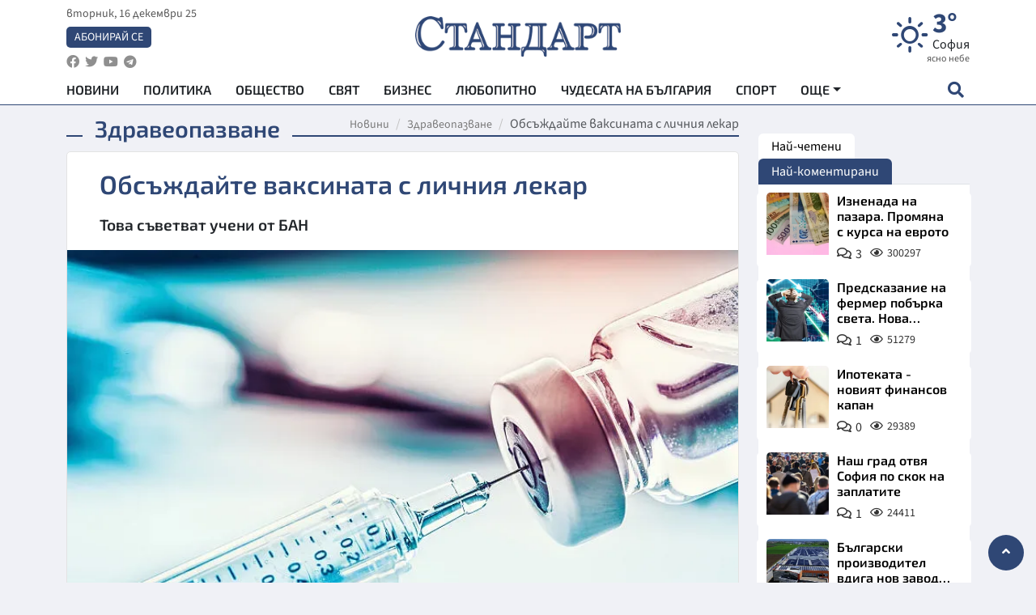

--- FILE ---
content_type: text/html; charset=utf-8
request_url: https://www.standartnews.com/balgariya-zdraveopazvane/obszhdayte-vaksinata-s-lichniya-lekar-446931.html
body_size: 14984
content:
<!DOCTYPE html>
<html xmlns="https://www.w3.org/1999/xhtml" xml:lang="bg" lang="bg"
      prefix="og: https://ogp.me/ns# fb: https://ogp.me/ns/fb# article: https://ogp.me/ns/article#">
<head prefix="og: https://ogp.me/ns# fb: https://ogp.me/ns/fb#  article: https://ogp.me/ns/article#">

    <meta charset="utf-8" />
<meta http-equiv="Content-Type" content="text/html; charset=utf-8" />
<meta http-equiv="Content-Language" content="bg" />
<meta http-equiv="X-UA-Compatible" content="IE=edge">
<meta name="language" content="bulgarian" />
<meta name="country" content="Bulgaria"/>
<meta name="classification" content="Новини"/>
<meta name="owner" content="StandartNews.com - Последни новини от България и света"/>
<meta name="copyright" content="Copyright (c) by StandartNews.com - Последни новини от България и света"/>
<meta name="viewport" content="width=device-width, initial-scale=1.0">
<meta name="robots" content="index, follow, max-snippet:-1, max-image-preview:large, max-video-preview:-1" />
<meta name="googlebot" content="index, follow, max-snippet:-1, max-image-preview:large, max-video-preview:-1" />
<meta name="bingbot" content="index, follow, max-snippet:-1, max-image-preview:large, max-video-preview:-1" />
<meta name="revisit-after" content="1 hours" />
<title>Обсъждайте ваксината с личния лекар - Здравеопазване — Новини Стандарт</title>
<meta name="title" content="Обсъждайте ваксината с личния лекар - Здравеопазване — Новини Стандарт" />
<meta name="description" content="Това съветват учени от БАН" />
<meta name="keywords" content="Учени, Ваксина, Личен Лекар" />
<meta name="news_keywords" content="Учени, Ваксина, Личен Лекар" />
<meta name="author" content="Агенция Стандарт">
<meta name="rating" content="general">
<meta name="DC.Publisher" content="https://www.standartnews.com"/>
<meta name="DC.Language" content="bg"/>
<meta name="Location" content="global"/>
<meta name="geo.region" content="BG" />


<meta name="audience" content="General"/>
<meta name="distribution" content="global">
<meta name="allow-search" content="yes"/>
<meta name="msnbot" content="robots-terms"/>
<meta name="mssmarttagspreventparsing" content="true"/>
<meta property="og:locale" content="bg_BG" />
<meta property="og:type" content="article" />
<meta property="og:title" content="Обсъждайте ваксината с личния лекар - Здравеопазване — Новини Стандарт" />
<meta property="twitter:title" content="Обсъждайте ваксината с личния лекар - Здравеопазване — Новини Стандарт"/>
<meta name="twitter:card" content="summary_large_image" />
<meta name="twitter:site" content="StandartNews.com" />
<meta name="identifier-URL" content="https://www.standartnews.com" />

<meta property="og:description" content="Това съветват учени от БАН" />
<meta property="og:url" content="https://www.standartnews.com/balgariya-zdraveopazvane/obszhdayte-vaksinata-s-lichniya-lekar-446931.html" />
<meta property="og:site_name" content="StandartNews.com" />
<meta property="fb:pages" content="173798699346835" />

<meta property="article:publisher" content="Екрит Медиа ООД" />

<meta property="article:author" content="Агенция Стандарт" />
<meta name="thumbnail" content="https://cdn.standartnews.com/media/139672/conversions/obsiezdaite-vaksinata-s-licniia-lekar-og.jpg" />
<meta property="og:image" content="https://cdn.standartnews.com/media/139672/conversions/obsiezdaite-vaksinata-s-licniia-lekar-og.jpg" />
<meta property="og:image:alt" content="Обсъждайте ваксината с личния лекар - Здравеопазване — Новини Стандарт" />
<meta property="og:image:width" content="1200" />
<meta property="og:image:height" content="630" />
<meta name="csrf-token" content="1z2tOAjgDi1fRCNxZBJ3BZXGpFcoDdT24dk0yNGK">


<link rel="canonical" href="https://www.standartnews.com/balgariya-zdraveopazvane/obszhdayte-vaksinata-s-lichniya-lekar-446931.html" />
<link rel="alternate" hreflang="bg-BG" href="https://www.standartnews.com/balgariya-zdraveopazvane/obszhdayte-vaksinata-s-lichniya-lekar-446931.html">

<meta property="article:tag" content="Учени" />
<meta property="article:tag" content="Ваксина" />
<meta property="article:tag" content="Личен Лекар" />


<link rel="preconnect" href="//www.google-analytics.com">
<link rel="preconnect" href="https://fonts.gstatic.com">
<link rel="preconnect" href="//securepubads.g.doubleclick.net" crossorigin />
<link rel="dns-prefetch" href="//www.googletagmanager.com" />
<link rel="dns-prefetch" href="//pagead2.googlesyndication.com" />
<link rel="preconnect" href="//tpc.googlesyndication.com" crossorigin />
<link rel="dns-prefetch" href="//onesignal.com" />
<link rel="dns-prefetch" href="//cdn.onesignal.com" />
<link rel="dns-prefetch" href="//connect.facebook.net" />
<link rel="dns-prefetch" href="//gabg.hit.gemius.pl" />
<link rel="dns-prefetch" href="//alt.adocean.pl" />

<link rel="dns-prefetch" href="//www.facebook.com">


<script src="https://cdn.onesignal.com/sdks/web/v16/OneSignalSDK.page.js" defer></script>
<script>
    window.OneSignalDeferred = window.OneSignalDeferred || [];
    OneSignalDeferred.push(async function(OneSignal) {
        await OneSignal.init({
            appId: "f55c7f27-9611-466b-80da-1fb263e77cac",
        });
    });
</script>

<script async src="https://pagead2.googlesyndication.com/pagead/js/adsbygoogle.js?client=ca-pub-6729132906796153"  crossorigin="anonymous"></script>
 
<meta name="facebook-domain-verification" content="l17rgpna63sjtkbhdkku0a1m6k8f0w" />

<!-- Google Tag Manager -->
<script>(function(w,d,s,l,i){w[l]=w[l]||[];w[l].push({'gtm.start':
new Date().getTime(),event:'gtm.js'});var f=d.getElementsByTagName(s)[0],
j=d.createElement(s),dl=l!='dataLayer'?'&l='+l:'';j.async=true;j.src=
'https://www.googletagmanager.com/gtm.js?id='+i+dl;f.parentNode.insertBefore(j,f);
})(window,document,'script','dataLayer','GTM-T77QSFV5');</script>
<!-- End Google Tag Manager -->


    <meta name="atdlayout" content="article">

    <script type="application/ld+json">
        {
            "@context":"https://schema.org",
    "@type":"Organization",
    "name":"Стандарт Нюз",
    "logo": {
        "@type": "ImageObject",
        "url": "https:\/\/www.standartnews.com\/build\/assets\/logo-BWKZEvMh.png"    },
    "email": "agency@standartnews.com",
    "description": "Информационна агенция Стандарт Нюз и вестник Стандарт | Новини, анализи, коментари, интервюта | Актуални вести от България и Света",
    "telephone": "+359879807727",
 		"url" : "https://www.standartnews.com",
   	"sameAs" : [
   		"https://news.google.com/publications/CAAqBwgKMM7DoAwwr-uwBA?ceid=BG:bg&oc=3",
  		"https://www.facebook.com/standartnews",
  		"https://twitter.com/StandartNewsBG",
  		"https://www.youtube.com/@Standart-News",
  		"https://t.me/StandartNewsBg"
  	]
}
    </script>

    <script type="application/ld+json">
        {
            "@context": "https://schema.org",
	"@type": "hentry",
	"entry-title": "Обсъждайте ваксината с личния лекар",
	"published": "2020-12-21T17:20:00+02:00",
	"updated": "2020-12-21T17:20:00+02:00"
}
    </script>


    <script type='application/ld+json'>
        {
          "@context": "https://schema.org",
  "@type": "NewsArticle",
  "mainEntityOfPage": {
    "@type": "WebPage",
    "@id": "https:\/\/www.standartnews.com\/balgariya-zdraveopazvane\/obszhdayte-vaksinata-s-lichniya-lekar-446931.html"  },
  "isAccessibleForFree": true,
  "dateCreated": "2020-12-21T17:20:00+02:00",
  "datePublished": "2020-12-21T17:20:00+02:00",
  "dateModified": "2020-12-21T17:20:00+02:00",
  "inLanguage" : "bg-BG",
  "copyrightYear" : "2025",
  "keywords" : "\u0423\u0447\u0435\u043d\u0438, \u0412\u0430\u043a\u0441\u0438\u043d\u0430, \u041b\u0438\u0447\u0435\u043d \u041b\u0435\u043a\u0430\u0440",
  "url": "https:\/\/www.standartnews.com\/balgariya-zdraveopazvane\/obszhdayte-vaksinata-s-lichniya-lekar-446931.html",
  "headline": "Обсъждайте ваксината с личния лекар",
  "description": "Това съветват учени от БАН",
  "thumbnailUrl": "https:\/\/cdn.standartnews.com\/media\/139672\/conversions\/obsiezdaite-vaksinata-s-licniia-lekar-og.jpg",
  "name": "Обсъждайте ваксината с личния лекар",
  "articleBody": "При липса на специфично и ефективно лекарство срещу коронавирусната инфекция, с каквото съвременната медицина не разполага, освен стриктното спазване на противоепидемичните мерки, единствената възможност е ваксината. Това се казва в становище на Българската академия на науките (БАН) относно предстоящата ваксинационна кампания срещу COVID-19. \"Що се касае до ефективността на ваксините и характера на имунитета, който създават и неговата продължителност, ще може да дадем задоволителен отговор не по-рано от една година от началото на приложението им, когато ще имаме достатъчно убедителни научни данни, в резултат на проследяването на стотици хиляди имунизирани. Според тях, \"една ваксина, която е безвредна и има ефективност поне 50 - 60 % (т.е. създава имунитет в такъв процент от имунизираните) ще изиграе огромна роля за ограничаване на инфекцията\". Учените твърдят, че колективен имунитет към коронавируса се създава много бавно и практически ще бъде трудно да се постигне по естествен път и е свързано и с големи етични и морални предизвикателства. В нормални условия една ваксина се разработва за 3-5 и повече години, пишат учените, но ситуацията позволява ускорено внедряване на ваксините, при спазване на всички изисквания за добре доказана безвредност, се казва в становището. \"Ваксините трябва да отговарят на добре установените високи световни стандарти\", пишат учените.",
  "author": {
    "@type": "Person",
    "name": "Агенция Стандарт",
    "url": "https:\/\/www.standartnews.com\/avtor\/agenciya-standart",
    "sameAs": [
		"https://news.google.com/publications/CAAqBwgKMM7DoAwwr-uwBA?ceid=BG:bg&oc=3",
  		"https://www.facebook.com/standartnews",
  		"https://twitter.com/StandartNewsBG",
  		"https://www.youtube.com/@Standart-News",
  		"https://t.me/StandartNewsBg"
    ]
  },
  "articleSection": [
                                    "България",
			"Здравеопазване"                            ],
        "image": {
          "@type": "ImageObject",
          "url": "https:\/\/cdn.standartnews.com\/media\/139672\/conversions\/obsiezdaite-vaksinata-s-licniia-lekar-og.jpg",
          "width": 1200,
          "height": 630
        },
        "wordCount" : 196,
  "publisher": {
    "@type": "NewsMediaOrganization",
    "name": "Екрит Медиа ООД",
    "url": "https://www.standartnews.com",
    "logo": {
      "@type": "ImageObject",
      "url": "https:\/\/www.standartnews.com\/build\/assets\/logo-BWKZEvMh.png"    },
    "sameAs": [
      "https://www.facebook.com/standartnews",
      "https://twitter.com/StandartNewsBG"
    ]
  }
}
    </script>

    <script type="application/ld+json">
        {
           "@context": "https://schema.org",
	   "@type": "BreadcrumbList",
	   "itemListElement": [
		  {
			 "@type": "ListItem",
			 "position": 1,
			 "item": {
 			"@id": "https:\/\/www.standartnews.com",
				"name": "Новини"
			 }
		  },
		  {
			 "@type": "ListItem",
			 "position": 2,
			 "item": {
 			"@id": "https:\/\/www.standartnews.com\/balgariya-zdraveopazvane.html",
				"name": "Здравеопазване"			 }
		  }
	   ]
	}
    </script>


    <meta property="article:section" content="Здравеопазване"/>
    <meta property="article:published_time" content="2020-12-21T17:20:00+02:00"/>
    <meta property="article:modified_time" content="2020-12-21T17:20:00+02:00"/>
    <meta property="og:updated_time" content="2020-12-21T17:20:00+02:00"/>
    <meta property="og:image:secure_url" content="https://cdn.standartnews.com/media/139672/conversions/obsiezdaite-vaksinata-s-licniia-lekar-og.jpg"/>
    <meta name="copyright" content="©️ Екрит Медиа ООД"/>
    <meta name="twitter:card" content="summary_large_image"/>
    <meta name="twitter:description" content="Това съветват учени от БАН"/>
    <meta name="twitter:title" content="Обсъждайте ваксината с личния лекар - Здравеопазване — Новини Стандарт"/>
    <meta name="twitter:site" content="StandartNews.com"/>
    <meta name="twitter:image" content="https://cdn.standartnews.com/media/139672/conversions/obsiezdaite-vaksinata-s-licniia-lekar-og.jpg"/>
    <meta name="twitter:image:alt" content="https://cdn.standartnews.com/media/139672/conversions/obsiezdaite-vaksinata-s-licniia-lekar-og.jpg">
    <meta name="twitter:creator" content="@StandartNews.com"/>
    <meta name="contact" content="info@standartnews.com"/>

<link rel="icon" type="image/x-icon" href="https://www.standartnews.com/build/assets/favicon-BowyKsyV.ico">
<link rel="apple-touch-icon" sizes="57x57" href="https://www.standartnews.com/build/assets/apple-icon-57x57-DuwwO6yu.png">
<link rel="apple-touch-icon" sizes="60x60" href="https://www.standartnews.com/build/assets/apple-icon-60x60-DGuB3NRA.png">
<link rel="apple-touch-icon" sizes="72x72" href="https://www.standartnews.com/build/assets/apple-icon-72x72-CF8D2x95.png">
<link rel="apple-touch-icon" sizes="76x76" href="https://www.standartnews.com/build/assets/apple-icon-76x76-BZUsb_bb.png">
<link rel="apple-touch-icon" sizes="114x114" href="https://www.standartnews.com/build/assets/apple-icon-114x114-BuDGPFSc.png">
<link rel="apple-touch-icon" sizes="120x120" href="https://www.standartnews.com/build/assets/apple-icon-120x120-PcQmG1I7.png">
<link rel="apple-touch-icon" sizes="144x144" href="https://www.standartnews.com/build/assets/ms-icon-144x144-CEJ87v-O.png">
<link rel="apple-touch-icon" sizes="152x152" href="https://www.standartnews.com/build/assets/apple-icon-152x152-WRzrQ7XH.png">
<link rel="apple-touch-icon" sizes="180x180" href="https://www.standartnews.com/build/assets/apple-icon-180x180-CvFLIUzM.png">
<link rel="icon" type="image/png" sizes="32x32" href="https://www.standartnews.com/build/assets/favicon-32x32-C7msAGai.png">
<link rel="icon" type="image/png" sizes="16x16" href="https://www.standartnews.com/build/assets/favicon-16x16-Drifnk-4.png">
<meta name="msapplication-TileImage" content="https://www.standartnews.com/build/assets/ms-icon-144x144-CEJ87v-O.png">
<link rel="manifest" href="https://www.standartnews.com/build/assets/site-DImO3pJD.webmanifest">

<!--[if lt IE 9]>
<script>
document.createElement('header');
document.createElement('nav');
document.createElement('section');
document.createElement('article');
document.createElement('aside');
document.createElement('footer');
document.createElement('hgroup');
</script>
<![endif]-->


    <link rel="dns-prefetch" href="https://standartnews.eu">
    <link rel="preconnect" href="https://standartnews.eu" crossorigin/>

    <link rel="dns-prefetch" href="https://cdn.standartnews.com">
    <link rel="preconnect" href="https://cdn.standartnews.com" crossorigin>




    <link rel="preload" as="style" href="https://www.standartnews.com/build/assets/front-Dk8Eg5dK.css" /><link rel="preload" as="style" href="https://www.standartnews.com/build/assets/front-DkBSsmpK.css" /><link rel="modulepreload" as="script" href="https://www.standartnews.com/build/assets/front-C6RDu5z_.js" /><link rel="stylesheet" href="https://www.standartnews.com/build/assets/front-Dk8Eg5dK.css" data-navigate-track="reload" /><link rel="stylesheet" href="https://www.standartnews.com/build/assets/front-DkBSsmpK.css" data-navigate-track="reload" /><script type="module" src="https://www.standartnews.com/build/assets/front-C6RDu5z_.js" data-navigate-track="reload"></script>
    
</head>
<body>


<!-- Google Tag Manager (noscript) -->
<noscript>
    <iframe src="https://www.googletagmanager.com/ns.html?id=GTM-T77QSFV5"
            height="0" width="0" style="display:none;visibility:hidden"></iframe>
</noscript>
<!-- End Google Tag Manager (noscript) -->

<div class="sub-header">
        <center>
            <!-- Ad Server Javascript Tag - i00 -->
<script type='text/javascript'><!--//<![CDATA[
   var m3_u = (location.protocol=='https:'?'https://standartnews.eu/www/delivery/ajs.php':'http://standartnews.eu/www/delivery/ajs.php');
   var m3_r = Math.floor(Math.random()*99999999999);
   if (!document.MAX_used) document.MAX_used = ',';
   document.write ("<scr"+"ipt type='text/javascript' src='"+m3_u);
   document.write ("?zoneid=56&target=_blank");
   document.write ('&cb=' + m3_r);
   if (document.MAX_used != ',') document.write ("&exclude=" + document.MAX_used);
   document.write (document.charset ? '&charset='+document.charset : (document.characterSet ? '&charset='+document.characterSet : ''));
   document.write ("&loc=" + escape(window.location));
   if (document.referrer) document.write ("&referer=" + escape(document.referrer));
   if (document.context) document.write ("&context=" + escape(document.context));
   document.write ("'><\/scr"+"ipt>");
//]]>--></script><noscript><a href='https://standartnews.eu/www/delivery/ck.php?n=aaa93663&cb=INSERT_RANDOM_NUMBER_HERE' target='_blank'><img src='https://standartnews.eu/www/delivery/avw.php?zoneid=56&cb=INSERT_RANDOM_NUMBER_HERE&n=aaa93663' border='0' alt='' /></a></noscript>        </center>
    </div>

<header id="header">
  <div class="container">
    <div class="header-top row">

      <div class="col-3 col-md-4">
        <div class="d-none d-md-flex h-100 justify-content-between flex-column align-items-start">
          <div class="date">вторник, 16 декември 25</div>
          <div class="subscribe"><a href="https://abonament.standartnews.com/" target="_blank" title="Абонирай се за вестник Стандарт " >Абонирай се</a></div>
          <div class="social-links">
            <ul class="social-list">
                            <li><a href="https://www.facebook.com/standartnews"  title="Последвайте StandartNews в Facebook" target="_blank" ><i class="fab fa-facebook"></i></a></li>
              
                            <li><a href="https://twitter.com/StandartNewsBG"  title="Последвайте StandartNews в Instagram" target="_blank"><i class="fab fa-twitter"></i></a></li>
              
                            <li><a href="https://www.youtube.com/@Standart-News" title="Последвайте StandartNews в YouTube" target="_blank"><i class="fab fa-youtube"></i></a></li>
              
              
                            <li><a href="https://t.me/StandartNewsBg"  title="Последвайте StandartNews в Telegram" target="_blank"><i class="fab fa-telegram"></i></a></li>
              
            </ul>
          </div>
        </div>

        <div class="d-flex d-md-none h-100 align-items-center">
          <button aria-label="mobile navigation" class="d-block d-md-none burger-bnt swipe-menu-btn">
           <i class="fas fa-bars"></i>
          </button>
        </div>
      </div>

      <div class="col-6 col-md-4 text-center logo">
        <a href="https://www.standartnews.com" title="" >
          <img src="https://www.standartnews.com/build/assets/logo-BWKZEvMh.png" width="305" height="60" title="StandartNews.com" alt="Стандарт Нюз" />
        </a>
      </div>

      <div class="col-3 col-md-4">

        <div id="weather-header" class="d-none d-md-flex h-100 ">
                    <div>
            <div class=" weather  flex-column justify-content-center">
                <div class="d-flex mb-1 justify-content-center">
                    <i class="icon wi wi-day-sunny"></i>
                    <div>
                      <div class="temp">3°</div>
                      <div class="city">София</div>
                    </div>
                </div>
                <div class="condition-text">ясно небе</div>
            </div>
          </div>
                    <div>
            <div class=" weather  flex-column justify-content-center">
                <div class="d-flex mb-1 justify-content-center">
                    <i class="icon wi wi-windy"></i>
                    <div>
                      <div class="temp">-2°</div>
                      <div class="city">Пловдив</div>
                    </div>
                </div>
                <div class="condition-text">лека мъгла</div>
            </div>
          </div>
                    <div>
            <div class=" weather  flex-column justify-content-center">
                <div class="d-flex mb-1 justify-content-center">
                    <i class="icon wi wi-day-sunny"></i>
                    <div>
                      <div class="temp">1°</div>
                      <div class="city">Варна</div>
                    </div>
                </div>
                <div class="condition-text">ясно небе</div>
            </div>
          </div>
                    <div>
            <div class=" weather  flex-column justify-content-center">
                <div class="d-flex mb-1 justify-content-center">
                    <i class="icon wi wi-day-sunny"></i>
                    <div>
                      <div class="temp">1°</div>
                      <div class="city">Бургас</div>
                    </div>
                </div>
                <div class="condition-text">ясно небе</div>
            </div>
          </div>
                    <div>
            <div class=" weather  flex-column justify-content-center">
                <div class="d-flex mb-1 justify-content-center">
                    <i class="icon wi wi-day-sunny"></i>
                    <div>
                      <div class="temp">1°</div>
                      <div class="city">Русе</div>
                    </div>
                </div>
                <div class="condition-text">ясно небе</div>
            </div>
          </div>
                    <div>
            <div class=" weather  flex-column justify-content-center">
                <div class="d-flex mb-1 justify-content-center">
                    <i class="icon wi wi-day-sunny"></i>
                    <div>
                      <div class="temp">0°</div>
                      <div class="city">Стара Загора</div>
                    </div>
                </div>
                <div class="condition-text">ясно небе</div>
            </div>
          </div>
                    <div>
            <div class=" weather  flex-column justify-content-center">
                <div class="d-flex mb-1 justify-content-center">
                    <i class="icon wi wi-dust"></i>
                    <div>
                      <div class="temp">0°</div>
                      <div class="city">Плевен</div>
                    </div>
                </div>
                <div class="condition-text">мъгла</div>
            </div>
          </div>
                    <div>
            <div class=" weather  flex-column justify-content-center">
                <div class="d-flex mb-1 justify-content-center">
                    <i class="icon wi wi-day-sunny"></i>
                    <div>
                      <div class="temp">-4°</div>
                      <div class="city">Сливен</div>
                    </div>
                </div>
                <div class="condition-text">ясно небе</div>
            </div>
          </div>
                    <div>
            <div class=" weather  flex-column justify-content-center">
                <div class="d-flex mb-1 justify-content-center">
                    <i class="icon wi wi-day-sunny"></i>
                    <div>
                      <div class="temp">0°</div>
                      <div class="city">Добрич</div>
                    </div>
                </div>
                <div class="condition-text">ясно небе</div>
            </div>
          </div>
                    <div>
            <div class=" weather  flex-column justify-content-center">
                <div class="d-flex mb-1 justify-content-center">
                    <i class="icon wi wi-day-sunny"></i>
                    <div>
                      <div class="temp">1°</div>
                      <div class="city">Шумен</div>
                    </div>
                </div>
                <div class="condition-text">ясно небе</div>
            </div>
          </div>
                    <div>
            <div class=" weather  flex-column justify-content-center">
                <div class="d-flex mb-1 justify-content-center">
                    <i class="icon wi wi-day-sunny"></i>
                    <div>
                      <div class="temp">2°</div>
                      <div class="city">Перник</div>
                    </div>
                </div>
                <div class="condition-text">ясно небе</div>
            </div>
          </div>
                  </div>


        <div class="d-flex d-md-none search-btn h-100  justify-content-end">
          <button aria-label="open search form" class="d-block d-md-none">
           <i class="fas fa-search"></i>
           <i class="fas fa-times"></i>
          </button>

        </div>

      </div>

    </div>


    <div class="d-none d-md-flex ">
      <nav class="main-nav" itemscope="" itemtype="https://schema.org/SiteNavigationElement" >
        <div class="collapse navbar-collapse d-none d-md-block">
          <ul class="navbar-nav main-menu d-none d-md-block">
                                  <li class="nav-item nav-item-0  " itemprop="name">
              <a  class="nav-link   " href="/" target="" title="Новини" itemprop="url" >Новини</a>

              
              
                          </li>
                        <li class="nav-item nav-item-1  " itemprop="name">
              <a  class="nav-link   " href="/balgariya-politika.html" target="" title="Политика" itemprop="url" >Политика</a>

              
                          </li>
                        <li class="nav-item nav-item-2  " itemprop="name">
              <a  class="nav-link   " href="/balgariya-obshtestvo.html" target="" title="Общество" itemprop="url" >Общество</a>

              
                          </li>
                        <li class="nav-item nav-item-3  " itemprop="name">
              <a  class="nav-link   " href="/svyat.html" target="" title="Свят" itemprop="url" >Свят</a>

              
                          </li>
                        <li class="nav-item nav-item-4  " itemprop="name">
              <a  class="nav-link   " href="/biznes.html" target="" title="Бизнес" itemprop="url" >Бизнес</a>

              
                          </li>
                        <li class="nav-item nav-item-5  " itemprop="name">
              <a  class="nav-link   " href="/lifestyle-lyubopitno.html" target="" title="Любопитно" itemprop="url" >Любопитно</a>

              
                          </li>
                        <li class="nav-item nav-item-6  " itemprop="name">
              <a  class="nav-link   " href="/chudesata-na-balgariya.html" target="" title="Чудесата на България" itemprop="url" >Чудесата на България</a>

              
                          </li>
                        <li class="nav-item nav-item-7  " itemprop="name">
              <a  class="nav-link   " href="/sport.html" target="" title="Спорт" itemprop="url" >Спорт</a>

              
                          </li>
                        <li class="nav-item nav-item-8  " itemprop="name">
              <a  class="nav-link   " href="/podcast.html" target="" title="Подкаст" itemprop="url" >Подкаст</a>

              
                          </li>
                        <li class="nav-item nav-item-9  " itemprop="name">
              <a  class="nav-link   " href="/regionalni.html" target="" title="Регионални" itemprop="url" >Регионални</a>

              
                          </li>
                        <li class="nav-item nav-item-10  " itemprop="name">
              <a  class="nav-link   " href="/vestnik-standart.html" target="" title="Вестник Стандарт" itemprop="url" >Вестник Стандарт</a>

              
                          </li>
                        <li class="nav-item nav-item-11  " itemprop="name">
              <a  class="nav-link   " href="/mladezhka-akademiya-chudesata-na-balgariya.html" target="" title="Младежка академия &quot;Чудесата на България&quot;" itemprop="url" >Младежка академия &quot;Чудесата на България&quot;</a>

              
                          </li>
                        <li class="nav-item nav-item-12  " itemprop="name">
              <a  class="nav-link   " href="/zdrave.html" target="" title="Здраве" itemprop="url" >Здраве</a>

              
                          </li>
                        <li class="nav-item nav-item-13  " itemprop="name">
              <a  class="nav-link   " href="/balgariya-obrazovanie.html" target="" title="Образование" itemprop="url" >Образование</a>

              
                          </li>
                        <li class="nav-item nav-item-14  " itemprop="name">
              <a  class="nav-link   " href="/moyat-grad.html" target="" title="Моят град" itemprop="url" >Моят град</a>

              
                          </li>
                        <li class="nav-item nav-item-15  " itemprop="name">
              <a  class="nav-link   " href="/tekhnologii.html" target="" title="Технологии" itemprop="url" >Технологии</a>

              
                          </li>
                        <li class="nav-item nav-item-16  " itemprop="name">
              <a  class="nav-link   " href="/da-na-blgarskata-khrana.html" target="" title="ДА!На българската храна" itemprop="url" >ДА!На българската храна</a>

              
                          </li>
                        <li class="nav-item nav-item-17  " itemprop="name">
              <a  class="nav-link   " href="/da-na-blgarskata-ikonomika.html" target="" title="ДА! На българската икономика" itemprop="url" >ДА! На българската икономика</a>

              
                          </li>
                        <li class="nav-item nav-item-18  " itemprop="name">
              <a  class="nav-link   " href="/kultura.html" target="" title="Култура" itemprop="url" >Култура</a>

              
                          </li>
                        <li class="nav-item nav-item-19  " itemprop="name">
              <a  class="nav-link   " href="/balgariya-pravosudie.html" target="" title="Правосъдие" itemprop="url" >Правосъдие</a>

              
                          </li>
                        <li class="nav-item nav-item-20  " itemprop="name">
              <a  class="nav-link   " href="/balgariya-krimi.html" target="" title="Крими" itemprop="url" >Крими</a>

              
                          </li>
                        <li class="nav-item nav-item-21  " itemprop="name">
              <a  class="nav-link   " href="/kiberzashchitnitsi.html" target="" title="Киберзащитници" itemprop="url" >Киберзащитници</a>

              
                          </li>
                        <li class="nav-item nav-item-22  " itemprop="name">
              <a  class="nav-link   " href="/vyara.html" target="" title="Вяра" itemprop="url" >Вяра</a>

              
                          </li>
                        <li class="nav-item nav-item-23  " itemprop="name">
              <a  class="nav-link   " href="/malki-obyavi.html" target="" title="Обяви" itemprop="url" >Обяви</a>

              
                          </li>
                        <li class="nav-item nav-item-24  " itemprop="name">
              <a  class="nav-link   " href="/voynata-v-ukrayna.html" target="" title="Войната в Украйна" itemprop="url" >Войната в Украйна</a>

              
                          </li>
                                  <li class="nav-item more dropdown">
              <span class="nav-link dropdown-toggle">Още</span>
              <ul class="dropdown-menu"></ul>
            </li>
          </ul>
        </div>
      </nav>

      <div class="search-icon  search-btn">
        <button aria-label="open search form" class="h-100">
          <i class="fas fa-search"></i>
          <i class="fas fa-times"></i>
        </button>
      </div>
    </div>


  </div>

  <div id="mobile-nav" class="d-md-none">

    <div class="header">
      <a href="https://www.standartnews.com">
        <img src="https://www.standartnews.com/build/assets/logo-white-C2sOev6b.png" width="305" height="60" alt="Стандарт" title="Standart News" >
      </a>
    </div>

    <button aria-label="close search form" class="close-btn">
      <i class="fas fa-times"></i>
    </button>

    <ul class="navbar-nav mobile-menu">
                <li class="nav-item nav-item-0    "><a class="nav-link" href="/" target="" title="Начална страница">Новини</a>

        
      </li>
            <li class="nav-item nav-item-1    "><a class="nav-link" href="/balgariya-politika.html" target="" title="Политика">Политика</a>

        
      </li>
            <li class="nav-item nav-item-2    "><a class="nav-link" href="/balgariya-obshtestvo.html" target="" title="Общество">Общество</a>

        
      </li>
            <li class="nav-item nav-item-3    "><a class="nav-link" href="/podcast.html" target="" title="Подкаст">Подкаст</a>

        
      </li>
            <li class="nav-item nav-item-4    "><a class="nav-link" href="/biznes.html" target="" title="Бизнес">Бизнес</a>

        
      </li>
            <li class="nav-item nav-item-5    "><a class="nav-link" href="/svyat.html" target="" title="Свят">Свят</a>

        
      </li>
            <li class="nav-item nav-item-6    "><a class="nav-link" href="/lifestyle-lyubopitno.html" target="" title="Любопитно">Любопитно</a>

        
      </li>
            <li class="nav-item nav-item-7    "><a class="nav-link" href="/lifestyle.html" target="" title="Лайфстайл">Лайфстайл</a>

        
      </li>
            <li class="nav-item nav-item-8    "><a class="nav-link" href="/sport.html" target="" title="Спорт">Спорт</a>

        
      </li>
            <li class="nav-item nav-item-9    "><a class="nav-link" href="/regionalni.html" target="" title="Регионални">Регионални</a>

        
      </li>
            <li class="nav-item nav-item-10    "><a class="nav-link" href="/chudesata-na-balgariya.html" target="" title="Чудесата на България">Чудесата на България</a>

        
      </li>
            <li class="nav-item nav-item-11    "><a class="nav-link" href="/mladezhka-akademiya-chudesata-na-balgariya.html" target="" title="Младежка академия &quot;Чудесата на България&quot;">Младежка академия &quot;Чудесата на България&quot;</a>

        
      </li>
            <li class="nav-item nav-item-12    "><a class="nav-link" href="/vestnik-standart.html" target="" title="Вестник &quot;Стандарт&quot;">Вестник &quot;Стандарт&quot;</a>

        
      </li>
            <li class="nav-item nav-item-13    "><a class="nav-link" href="/zdrave.html" target="" title="Здраве">Здраве</a>

        
      </li>
            <li class="nav-item nav-item-14    "><a class="nav-link" href="/balgariya-obrazovanie.html" target="" title="Образование">Образование</a>

        
      </li>
            <li class="nav-item nav-item-15    "><a class="nav-link" href="/moyat-grad.html" target="" title="Моят град">Моят град</a>

        
      </li>
            <li class="nav-item nav-item-16    "><a class="nav-link" href="/da-na-blgarskata-khrana.html" target="" title="ДА! На българската храна">ДА! На българската храна</a>

        
      </li>
            <li class="nav-item nav-item-17    "><a class="nav-link" href="/da-na-blgarskata-ikonomika.html" target="" title="ДА! На българската икономика">ДА! На българската икономика</a>

        
      </li>
            <li class="nav-item nav-item-18    "><a class="nav-link" href="/kultura.html" target="" title="Култура">Култура</a>

        
      </li>
            <li class="nav-item nav-item-19    "><a class="nav-link" href="/tekhnologii.html" target="" title="Технологии">Технологии</a>

        
      </li>
            <li class="nav-item nav-item-20    "><a class="nav-link" href="/balgariya-pravosudie.html" target="" title="Правосъдие">Правосъдие</a>

        
      </li>
            <li class="nav-item nav-item-21    "><a class="nav-link" href="/balgariya-krimi.html" target="" title="Крими">Крими</a>

        
      </li>
            <li class="nav-item nav-item-22    "><a class="nav-link" href="/kiberzashchitnitsi.html" target="" title="Киберзащитници">Киберзащитници</a>

        
      </li>
            <li class="nav-item nav-item-23    "><a class="nav-link" href="/vyara.html" target="" title="Вяра">Вяра</a>

        
      </li>
            <li class="nav-item nav-item-24    "><a class="nav-link" href="/malki-obyavi.html" target="" title="Малки обяви">Малки обяви</a>

        
      </li>
          

    </ul>

    <div class="footer">
      <ul class="social-list">
                <li><a href="https://www.facebook.com/standartnews" title="Последвайте StandartNews в Facebook" target="_blank" ><i class="fab fa-facebook"></i></a></li>
        
                <li><a href="https://twitter.com/StandartNewsBG" title="Последвайте StandartNews в X" target="_blank"><i class="fab fa-twitter"></i></a></li>
        
                <li><a href="https://www.youtube.com/@Standart-News" title="Последвайте StandartNews в YouTube" target="_blank"><i class="fab fa-youtube"></i></a></li>
        
        
                <li><a href="https://t.me/StandartNewsBg" title="Последвайте StandartNews в Telegram" target="_blank"><i class="fab fa-telegram"></i></a></li>
              </ul>
    </div>
  </div>

  <div class="form-container" id="search-form">
    <form method="GET" action="https://www.standartnews.com/search" accept-charset="UTF-8">
    <div class="container">
      <div class="row">
        <div class="col-12 d-flex">

          <input placeholder="Търси..." name="q" type="text">

          <button aria-label="submit search form" class="search-submit-btn">
            <i class="fas fa-search"></i>
          </button>

          </form>
        </div>


      </div>
    </div>
  </div>


</header>

<main id="main">

    








    <section id="article-page">
        <div class="container">
            <div class="row">

                <div class="col-12 col-lg-8 col-xl-9 ">
                    <div class="row">
                        <div class="col-12">
                            <div class="header-section inside">

                                <a href="https://www.standartnews.com/balgariya-zdraveopazvane.html" class="section-title"
                                   title="Още от Здравеопазване">
                                    <span class="title">Здравеопазване</span></a>

                                <nav class="breadcrumb-nav" aria-label="Breadcrumb" role="navigation">
  <ol class="breadcrumb">
  		  		    	<li class="breadcrumb-item"><a href="https://www.standartnews.com" title="Новини">Новини</a></li>
	        	  		    	<li class="breadcrumb-item"><a href="https://www.standartnews.com/balgariya-zdraveopazvane.html" title="Здравеопазване">Здравеопазване</a></li>
	        	  	
						<li class="breadcrumb-item active" aria-current="page"><span>Обсъждайте ваксината с личния лекар</span></li> 
					      
  </ol>
</nav>  



                            </div>
                        </div>

                        <div class="col-12">

                            <article id="article" itemscope itemtype="https://schema.org/NewsArticle">
                                <h1 class="title" itemprop="headline name">Обсъждайте ваксината с личния лекар</h1>

                                                                    <h2 class="subtitle" itemprop="alternativeHeadline">Това съветват учени от БАН</h2>
                                

                                

                                

                                
                                
                                
                                
                                
                                
                                
                                
                                
                                

                                
                                
                                
                                
                                
                                
                                

                                
                                
                                

                                
                                
                                
                                
                                
                                
                                

                                                                    <div class="post-thumbnail">
                                        <figure class="responsive" itemprop="image" itemscope itemtype="https://schema.org/ImageObject"><picture><source type="image/webp" media="(max-width: 200px)" srcset="https://cdn.standartnews.com/media/139672/responsive-images/obsiezdaite-vaksinata-s-licniia-lekar___responsive_200_113.webp"><source type="image/webp" media="(max-width: 360px)" srcset="https://cdn.standartnews.com/media/139672/responsive-images/obsiezdaite-vaksinata-s-licniia-lekar___responsive_360_203.webp"><source type="image/webp" media="(max-width: 480px)" srcset="https://cdn.standartnews.com/media/139672/responsive-images/obsiezdaite-vaksinata-s-licniia-lekar___responsive_480_270.webp"><source type="image/webp" media="(max-width: 640px)" srcset="https://cdn.standartnews.com/media/139672/responsive-images/obsiezdaite-vaksinata-s-licniia-lekar___responsive_640_360.webp"><source type="image/webp" media="(max-width: 768px)" srcset="https://cdn.standartnews.com/media/139672/responsive-images/obsiezdaite-vaksinata-s-licniia-lekar___responsive_768_432.webp"><img alt="Обсъждайте ваксината с личния лекар" loading="eager" decoding="async" fetchpriority="high" src="https://cdn.standartnews.com/media/139672/responsive-images/obsiezdaite-vaksinata-s-licniia-lekar___responsive_768_432.webp" sizes="100vw"><meta itemprop="contentUrl" content="https://cdn.standartnews.com/media/139672/responsive-images/obsiezdaite-vaksinata-s-licniia-lekar___responsive_768_432.webp"></picture></figure>
                                    </div>
                                

                                <div class="post-meta">
                                    <div class="post-date">
                                        <i class="far fa-clock"></i> 21 дек 20 | 17:20
                                        <div class="d-none">
                                            <time itemprop="datePublished"
                                                  content="2020-12-21T17:20:00+02:00"
                                                  datetime="2020-12-21T17:20:00+02:00">21 дек 20 | 17:20</time>
                                            <meta itemprop="dateModified"
                                                  content="2020-12-21T17:20:00+02:00"/>
                                        </div>
                                    </div>

                                                                            <div>
                                            <button class="scrollToCommentsButton"
                                                    data-target="comment-form">
                                                <i class="far fa-comments"></i> 0 <span
                                                        class="d-none d-md-inline">коментара</span>
                                            </button>
                                        </div>
                                    
                                    <div>
                                        <i class="far fa-eye"></i> 1737

                                        <div class="d-none">
                                            <script>

                                                async function fetchData(url) {
                                                    try {
                                                        const response = await fetch(url);
                                                        if (!response.ok) {
                                                            throw new Error('Network response was not ok');
                                                        }
                                                        const data = await response.json();
                                                    } catch (error) {
                                                        console.error('There was a problem with the fetch operation:', error);
                                                    }
                                                }

                                                fetchData('https://www.standartnews.com/article/views?id=446931');
                                            </script>
                                        </div>


                                    </div>

                                                                            <div class="d-none d-md-block"><i
                                                    class="far fa-user-circle"></i> Агенция Стандарт
                                        </div>
                                    
                                </div>

                                <div class="post-content" itemprop="articleBody">
                                    <p>При липса на специфично и ефективно лекарство срещу коронавирусната инфекция, с каквото съвременната медицина не разполага, освен стриктното спазване на противоепидемичните мерки, единствената възможност е ваксината.</p>

<p>Това се казва в становище на Българската академия на науките (БАН) относно предстоящата ваксинационна кампания срещу COVID-19.</p><div class="ads text-center"><!-- Ad Server Javascript Tag - i03 in Article -->
<script type='text/javascript'><!--//<![CDATA[
   var m3_u = (location.protocol=='https:'?'https://standartnews.eu/www/delivery/ajs.php':'http://standartnews.eu/www/delivery/ajs.php');
   var m3_r = Math.floor(Math.random()*99999999999);
   if (!document.MAX_used) document.MAX_used = ',';
   document.write ("<scr"+"ipt type='text/javascript' src='"+m3_u);
   document.write ("?zoneid=41&target=_blank");
   document.write ('&cb=' + m3_r);
   if (document.MAX_used != ',') document.write ("&exclude=" + document.MAX_used);
   document.write (document.charset ? '&charset='+document.charset : (document.characterSet ? '&charset='+document.characterSet : ''));
   document.write ("&loc=" + escape(window.location));
   if (document.referrer) document.write ("&referer=" + escape(document.referrer));
   if (document.context) document.write ("&context=" + escape(document.context));
   document.write ("'><\/scr"+"ipt>");
//]]>--></script><noscript><a href='https://standartnews.eu/www/delivery/ck.php?n=aaa93663&cb=INSERT_RANDOM_NUMBER_HERE' target='_blank'><img src='https://standartnews.eu/www/delivery/avw.php?zoneid=41&cb=INSERT_RANDOM_NUMBER_HERE&n=aaa93663' border='0' alt='' /></a></noscript></div>

<p>"Що се касае до ефективността на ваксините и характера на имунитета, който създават и неговата продължителност, ще може да дадем задоволителен отговор не по-рано от една година от началото на приложението им, когато ще имаме достатъчно убедителни научни данни, в резултат на проследяването на стотици хиляди имунизирани.</p>

<p>Според тях, "една ваксина, която е безвредна и има ефективност поне 50 - 60 % (т.е. създава имунитет в такъв процент от имунизираните) ще изиграе огромна роля за ограничаване на инфекцията".</p>

<p>Учените твърдят, че колективен имунитет към коронавируса се създава много бавно и практически ще бъде трудно да се постигне по естествен път и е свързано и с големи етични и морални предизвикателства.</p><div class="ads text-center"><!-- Ad Server Javascript Tag - i03-2 in Article 2 -->
<script type='text/javascript'><!--//<![CDATA[
   var m3_u = (location.protocol=='https:'?'https://standartnews.eu/www/delivery/ajs.php':'http://standartnews.eu/www/delivery/ajs.php');
   var m3_r = Math.floor(Math.random()*99999999999);
   if (!document.MAX_used) document.MAX_used = ',';
   document.write ("<scr"+"ipt type='text/javascript' src='"+m3_u);
   document.write ("?zoneid=71&target=_blank");
   document.write ('&cb=' + m3_r);
   if (document.MAX_used != ',') document.write ("&exclude=" + document.MAX_used);
   document.write (document.charset ? '&charset='+document.charset : (document.characterSet ? '&charset='+document.characterSet : ''));
   document.write ("&loc=" + escape(window.location));
   if (document.referrer) document.write ("&referer=" + escape(document.referrer));
   if (document.context) document.write ("&context=" + escape(document.context));
   document.write ("'><\/scr"+"ipt>");
//]]>--></script><noscript><a href='https://standartnews.eu/www/delivery/ck.php?n=aaa93663&cb=INSERT_RANDOM_NUMBER_HERE' target='_blank'><img src='https://standartnews.eu/www/delivery/avw.php?zoneid=71&cb=INSERT_RANDOM_NUMBER_HERE&n=aaa93663' border='0' alt='' /></a></noscript></div>

<p>В нормални условия една ваксина се разработва за 3-5 и повече години, пишат учените, но ситуацията позволява ускорено внедряване на ваксините, при спазване на всички изисквания за добре доказана безвредност, се казва в становището.</p>

<p>"Ваксините трябва да отговарят на добре установените високи световни стандарти", пишат учените.</p>

                                    <p>Последвайте ни в <a
                                                href="https://news.google.com/publications/CAAqBwgKMM7DoAwwr-uwBA?ceid=BG:bg&oc=3"
                                                rel="nofollow" target="_blank" title="Google News Showcase">Google News
                                            Showcase</a> за важните новини</p>

                                    <p>Вижте всички <a href="/" title="актуални новини">актуални новини</a> от
                                        Standartnews.com</p>

                                </div>

                                <div class="tags-container">
        <span><i class="fas fa-tags"></i> Тагове:</span>
        <ul class="tags-list">
                                                <li><a href="https://www.standartnews.com/tag/ucheni">Учени</a></li>
                                                                <li><a href="https://www.standartnews.com/tag/vaksina">Ваксина</a></li>
                                                                <li><a href="https://www.standartnews.com/tag/lichen-lekar">Личен Лекар</a></li>
                                    </ul>
    </div>


                                <div class="article-bottom row ">

                                                                            <div class="author-container mb-4 col-12 col-md-6">

                                            <a href="https://www.standartnews.com/avtor/agenciya-standart"
                                               title="Всички статии от Агенция Стандарт"
                                               class="author-avatar">
                                                <i class="far fa-user"></i>
                                            </a>

                                            <div class="author-text">
                                                <span>Автор</span>

                                                <a href="https://www.standartnews.com/avtor/agenciya-standart"
                                                   title="Всички статии от Агенция Стандарт">Агенция Стандарт</a>

                                            </div>
                                        </div>
                                    
                                    <div class="social-comment-container mb-4 col-12 col-md-6 d-flex flex-column">

                                        <div class="social-list">
                                            <span>Сподели: </span>
                                            <ul  class="">
	<!--li><button class="native-share-btn" href=""><i class="fas fa-share-alt"></i></button></li -->  
	<li><a href="javascript:window.open('https://www.facebook.com/sharer/sharer.php?u=https://www.standartnews.com/balgariya-zdraveopazvane/obszhdayte-vaksinata-s-lichniya-lekar-446931.html', '_blank', 'width=600,height=300');void(0);" title="Сподели във Facebook"  rel="nofollow" class="facebook-btn"><i class="fab fa-facebook-f"></i></a></li>
	<li><a class="twitter-btn" href="javascript:window.open('https://twitter.com/intent/tweet?text=https://www.standartnews.com/balgariya-zdraveopazvane/obszhdayte-vaksinata-s-lichniya-lekar-446931.html', '_blank', 'width=600,height=300');void(0);"  title="Сподел в Twitter" rel="nofollow"  ><i class="fab fa-twitter" target="_blank"  rel="noreferrer" ></i></a></li>
	<li><a class="viber-btn" href="viber://forward?text=https://www.standartnews.com/balgariya-zdraveopazvane/obszhdayte-vaksinata-s-lichniya-lekar-446931.html" rel="nofollow" title="Сподели във Viber"  ><i class="fab fa-viber"></i></a></li>
	<li><a class="telegram-btn" href="https://t.me/share/url?url=https://www.standartnews.com/balgariya-zdraveopazvane/obszhdayte-vaksinata-s-lichniya-lekar-446931.html&text=Обсъждайте ваксината с личния лекар" target="_blank"  rel="nofollow" title="Сподели в Telegram"><i class="fab fa-telegram-plane"></i></a></li>
	<li><a class="whatsapp-btn" href="whatsapp://send?text=https://www.standartnews.com/balgariya-zdraveopazvane/obszhdayte-vaksinata-s-lichniya-lekar-446931.html"  target="_blank" title="Сподел в WhatsApp" rel="nofollow"  ><i class="fab fa-whatsapp"></i></a></li>
</ul>                                        </div>


                                        
                                            <div class="comments-btns">
                                                <button class="btn go-comment scrollToCommentsButton "
                                                        data-target="comment-form"><i class="far fa-comment-dots"></i>
                                                    Коментирай
                                                </button>

                                                
                                            </div>

                                        
                                    </div>
                                </div>

                            </article>

                            <div class="ads-container">
                                <center>
                                    <!-- Ad Server Javascript Tag - i04 -->
<script type='text/javascript'><!--//<![CDATA[
   var m3_u = (location.protocol=='https:'?'https://standartnews.eu/www/delivery/ajs.php':'http://standartnews.eu/www/delivery/ajs.php');
   var m3_r = Math.floor(Math.random()*99999999999);
   if (!document.MAX_used) document.MAX_used = ',';
   document.write ("<scr"+"ipt type='text/javascript' src='"+m3_u);
   document.write ("?zoneid=15&target=_blank");
   document.write ('&cb=' + m3_r);
   if (document.MAX_used != ',') document.write ("&exclude=" + document.MAX_used);
   document.write (document.charset ? '&charset='+document.charset : (document.characterSet ? '&charset='+document.characterSet : ''));
   document.write ("&loc=" + escape(window.location));
   if (document.referrer) document.write ("&referer=" + escape(document.referrer));
   if (document.context) document.write ("&context=" + escape(document.context));
   document.write ("'><\/scr"+"ipt>");
//]]>--></script><noscript><a href='https://standartnews.eu/www/delivery/ck.php?n=aaa93663&cb=INSERT_RANDOM_NUMBER_HERE' target='_blank'><img src='https://standartnews.eu/www/delivery/avw.php?zoneid=15&cb=INSERT_RANDOM_NUMBER_HERE&n=aaa93663' border='0' alt='' /></a></noscript>                                </center>
                            </div>

                            <!-- GeoZo -->




                            
                            <section class="section-box mb-4" id="more-from-section">
	<div class="row">
		<div class="col-12">
			<div class="header-section">
				<a href="https://www.standartnews.com/balgariya-zdraveopazvane.html" title="Виж още статии от Здравеопазване" class="section-title"><span class="title">Още от Здравеопазване</span></a>
			</div>
		</div>

		 
		<div class="col-12 col-sm-6 col-md-6 col-lg-6  col-xl-4 "> 
			<article class="article-box  style1 ">
        <div class="post-wrapper">

            <div class="post-thumbnail">
                <a href="https://www.standartnews.com/balgariya-zdraveopazvane/senzacionna-zaplata-za-medicinskite-sestri-612713.html"
                   title="Сензационна заплата за медицинските сестри!" title="Сензационна заплата за медицинските сестри!" class="img-ratio43 ">
                    
                    
                    
                    
                    
                    

                    

                    

                    
                    
                    
                                            <figure class="responsive" itemprop="image" itemscope itemtype="https://schema.org/ImageObject"><picture><source type="image/webp" media="(max-width: 992px)" srcset="https://cdn.standartnews.com/media/413155/responsive-images/medicinska-sestra-izxvierli-biebrek-po-greska___responsive_480_320.webp"><source type="image/webp" media="(max-width: 1400px)" srcset="https://cdn.standartnews.com/media/413155/responsive-images/medicinska-sestra-izxvierli-biebrek-po-greska___responsive_640_427.webp"><img alt="Сензационна заплата за медицинските сестри!" loading="lazy" decoding="async" fetchpriority="low" src="https://cdn.standartnews.com/media/413155/responsive-images/medicinska-sestra-izxvierli-biebrek-po-greska___responsive_640_427.webp" sizes="100vw"><meta itemprop="contentUrl" content="https://cdn.standartnews.com/media/413155/responsive-images/medicinska-sestra-izxvierli-biebrek-po-greska___responsive_640_427.webp"></picture></figure>
                                    </a>
            </div>

            <div class="post-content">

                <a href="https://www.standartnews.com/balgariya-zdraveopazvane/senzacionna-zaplata-za-medicinskite-sestri-612713.html"
                   title="Сензационна заплата за медицинските сестри!" title="Сензационна заплата за медицинските сестри!">
                    <h3 class
                    ="post-title">Сензационна заплата за медицинските сестри!</h3>
                </a>

                                    <div class="post-meta">
                                                                                    <div
                                    class="date">01 ноември | 14:41</div>
                                                    
                                                    <div class="comments"><a
                                    href="https://www.standartnews.com/balgariya-zdraveopazvane/senzacionna-zaplata-za-medicinskite-sestri-612713.html#comments"
                                    title="Сензационна заплата за медицинските сестри!">0
                                    <span>коментара</span></a>
                            </div>
                        
                                                    <div class="views"> 3421</div>
                        
                                            </div>
                
            </div>

            
        </div>
    </article>
 
		</div>

		 
		<div class="col-12 col-sm-6 col-md-6 col-lg-6  col-xl-4 "> 
			<article class="article-box  style1 ">
        <div class="post-wrapper">

            <div class="post-thumbnail">
                <a href="https://www.standartnews.com/balgariya-zdraveopazvane/blizo-800-pediatri-i-akusher-ginekolozi-shte-vaksinirat-sreshtu-choveshki-papiloma-virus-603865.html"
                   title="Близо 800 педиатри и акушер-гинеколози ще ваксинират срещу човешки папилома вирус" title="Близо 800 педиатри и акушер-гинеколози ще ваксинират срещу човешки папилома вирус" class="img-ratio43 ">
                    
                    
                    
                    
                    
                    

                    

                    

                    
                    
                    
                                            <figure class="responsive" itemprop="image" itemscope itemtype="https://schema.org/ImageObject"><picture><source type="image/webp" media="(max-width: 992px)" srcset="https://cdn.standartnews.com/media/72140/responsive-images/izvixa-se-opaski-za-novite-vaksini-sreshhu-kovid___responsive_300_168.webp"><source type="image/webp" media="(max-width: 1400px)" srcset="https://cdn.standartnews.com/media/72140/responsive-images/izvixa-se-opaski-za-novite-vaksini-sreshhu-kovid___responsive_300_168.webp"><img alt="Близо 800 педиатри и акушер-гинеколози ще ваксинират срещу човешки папилома вирус" loading="lazy" decoding="async" fetchpriority="low" src="https://cdn.standartnews.com/media/72140/responsive-images/izvixa-se-opaski-za-novite-vaksini-sreshhu-kovid___responsive_300_168.webp" sizes="100vw"><meta itemprop="contentUrl" content="https://cdn.standartnews.com/media/72140/responsive-images/izvixa-se-opaski-za-novite-vaksini-sreshhu-kovid___responsive_300_168.webp"></picture></figure>
                                    </a>
            </div>

            <div class="post-content">

                <a href="https://www.standartnews.com/balgariya-zdraveopazvane/blizo-800-pediatri-i-akusher-ginekolozi-shte-vaksinirat-sreshtu-choveshki-papiloma-virus-603865.html"
                   title="Близо 800 педиатри и акушер-гинеколози ще ваксинират срещу човешки папилома вирус" title="Близо 800 педиатри и акушер-гинеколози ще ваксинират срещу човешки папилома вирус">
                    <h3 class
                    ="post-title">Близо 800 педиатри и акушер-гинеколози ще ваксинират срещу човешки папилома вирус</h3>
                </a>

                                    <div class="post-meta">
                                                                                    <div
                                    class="date">01 август | 15:30</div>
                                                    
                                                    <div class="comments"><a
                                    href="https://www.standartnews.com/balgariya-zdraveopazvane/blizo-800-pediatri-i-akusher-ginekolozi-shte-vaksinirat-sreshtu-choveshki-papiloma-virus-603865.html#comments"
                                    title="Близо 800 педиатри и акушер-гинеколози ще ваксинират срещу човешки папилома вирус">0
                                    <span>коментара</span></a>
                            </div>
                        
                                                    <div class="views"> 852</div>
                        
                                            </div>
                
            </div>

            
        </div>
    </article>
 
		</div>

		 
		<div class="col-12 col-sm-6 col-md-6 col-lg-6  col-xl-4 "> 
			<article class="article-box  style1 ">
        <div class="post-wrapper">

            <div class="post-thumbnail">
                <a href="https://www.standartnews.com/balgariya-zdraveopazvane/nad-600-bebeta-proplakaha-s-pomoshttta-na-car-ot-nachaloto-na-godinata-603825.html"
                   title="Над 600 бебета проплакаха с помощтта на ЦАР от началото на годината" title="Над 600 бебета проплакаха с помощтта на ЦАР от началото на годината" class="img-ratio43 ">
                    
                    
                    
                    
                    
                    

                    

                    

                    
                    
                    
                                            <figure class="responsive" itemprop="image" itemscope itemtype="https://schema.org/ImageObject"><picture><source type="image/webp" media="(max-width: 992px)" srcset="https://cdn.standartnews.com/media/87674/responsive-images/krai-eto-vinovnika-za-smianata-na-bebetata___responsive_480_270.webp"><source type="image/webp" media="(max-width: 1400px)" srcset="https://cdn.standartnews.com/media/87674/responsive-images/krai-eto-vinovnika-za-smianata-na-bebetata___responsive_640_360.webp"><img alt="Над 600 бебета проплакаха с помощтта на ЦАР от началото на годината" loading="lazy" decoding="async" fetchpriority="low" src="https://cdn.standartnews.com/media/87674/responsive-images/krai-eto-vinovnika-za-smianata-na-bebetata___responsive_640_360.webp" sizes="100vw"><meta itemprop="contentUrl" content="https://cdn.standartnews.com/media/87674/responsive-images/krai-eto-vinovnika-za-smianata-na-bebetata___responsive_640_360.webp"></picture></figure>
                                    </a>
            </div>

            <div class="post-content">

                <a href="https://www.standartnews.com/balgariya-zdraveopazvane/nad-600-bebeta-proplakaha-s-pomoshttta-na-car-ot-nachaloto-na-godinata-603825.html"
                   title="Над 600 бебета проплакаха с помощтта на ЦАР от началото на годината" title="Над 600 бебета проплакаха с помощтта на ЦАР от началото на годината">
                    <h3 class
                    ="post-title">Над 600 бебета проплакаха с помощтта на ЦАР от началото на годината</h3>
                </a>

                                    <div class="post-meta">
                                                                                    <div
                                    class="date">01 август | 11:52</div>
                                                    
                                                    <div class="comments"><a
                                    href="https://www.standartnews.com/balgariya-zdraveopazvane/nad-600-bebeta-proplakaha-s-pomoshttta-na-car-ot-nachaloto-na-godinata-603825.html#comments"
                                    title="Над 600 бебета проплакаха с помощтта на ЦАР от началото на годината">0
                                    <span>коментара</span></a>
                            </div>
                        
                                                    <div class="views"> 639</div>
                        
                                            </div>
                
            </div>

            
        </div>
    </article>
 
		</div>

		 
		<div class="col-12 col-sm-6 col-md-6 col-lg-6  col-xl-4 "> 
			<article class="article-box  style1 ">
        <div class="post-wrapper">

            <div class="post-thumbnail">
                <a href="https://www.standartnews.com/balgariya-zdraveopazvane/s-test-shte-otkrivame-rakovo-zabolyavane-u-doma-603710.html"
                   title="С тест ще откриваме раково заболяване у дома" title="С тест ще откриваме раково заболяване у дома" class="img-ratio43 ">
                    
                    
                    
                    
                    
                    

                    

                    

                    
                    
                    
                                            <figure class="responsive" itemprop="image" itemscope itemtype="https://schema.org/ImageObject"><picture><source type="image/webp" media="(max-width: 992px)" srcset="https://cdn.standartnews.com/media/6675/responsive-images/original___responsive_480_270.webp"><source type="image/webp" media="(max-width: 1400px)" srcset="https://cdn.standartnews.com/media/6675/responsive-images/original___responsive_640_360.webp"><img alt="С тест ще откриваме раково заболяване у дома" loading="lazy" decoding="async" fetchpriority="low" src="https://cdn.standartnews.com/media/6675/responsive-images/original___responsive_640_360.webp" sizes="100vw"><meta itemprop="contentUrl" content="https://cdn.standartnews.com/media/6675/responsive-images/original___responsive_640_360.webp"></picture></figure>
                                    </a>
            </div>

            <div class="post-content">

                <a href="https://www.standartnews.com/balgariya-zdraveopazvane/s-test-shte-otkrivame-rakovo-zabolyavane-u-doma-603710.html"
                   title="С тест ще откриваме раково заболяване у дома" title="С тест ще откриваме раково заболяване у дома">
                    <h3 class
                    ="post-title">С тест ще откриваме раково заболяване у дома</h3>
                </a>

                                    <div class="post-meta">
                                                                                    <div
                                    class="date">31 юли | 11:15</div>
                                                    
                                                    <div class="comments"><a
                                    href="https://www.standartnews.com/balgariya-zdraveopazvane/s-test-shte-otkrivame-rakovo-zabolyavane-u-doma-603710.html#comments"
                                    title="С тест ще откриваме раково заболяване у дома">0
                                    <span>коментара</span></a>
                            </div>
                        
                                                    <div class="views"> 964</div>
                        
                                            </div>
                
            </div>

            
        </div>
    </article>
 
		</div>

		 
		<div class="col-12 col-sm-6 col-md-6 col-lg-6  col-xl-4 "> 
			<article class="article-box  style1 ">
        <div class="post-wrapper">

            <div class="post-thumbnail">
                <a href="https://www.standartnews.com/balgariya-zdraveopazvane/novi-mesta-za-stazh-obyavyava-umbal-lozenec-603639.html"
                   title="Нови места за стаж обявява  УМБАЛ „Лозенец“" title="Нови места за стаж обявява  УМБАЛ „Лозенец“" class="img-ratio43 ">
                    
                    
                    
                    
                    
                    

                    

                    

                    
                    
                    
                                            <figure class="responsive" itemprop="image" itemscope itemtype="https://schema.org/ImageObject"><picture><source type="image/webp" media="(max-width: 992px)" srcset="https://cdn.standartnews.com/media/6741/responsive-images/original___responsive_480_330.webp"><source type="image/webp" media="(max-width: 1400px)" srcset="https://cdn.standartnews.com/media/6741/responsive-images/original___responsive_640_441.webp"><img alt="Нови места за стаж обявява  УМБАЛ „Лозенец“" loading="lazy" decoding="async" fetchpriority="low" src="https://cdn.standartnews.com/media/6741/responsive-images/original___responsive_640_441.webp" sizes="100vw"><meta itemprop="contentUrl" content="https://cdn.standartnews.com/media/6741/responsive-images/original___responsive_640_441.webp"></picture></figure>
                                    </a>
            </div>

            <div class="post-content">

                <a href="https://www.standartnews.com/balgariya-zdraveopazvane/novi-mesta-za-stazh-obyavyava-umbal-lozenec-603639.html"
                   title="Нови места за стаж обявява  УМБАЛ „Лозенец“" title="Нови места за стаж обявява  УМБАЛ „Лозенец“">
                    <h3 class
                    ="post-title">Нови места за стаж обявява  УМБАЛ „Лозенец“</h3>
                </a>

                                    <div class="post-meta">
                                                                                    <div
                                    class="date">30 юли | 15:13</div>
                                                    
                                                    <div class="comments"><a
                                    href="https://www.standartnews.com/balgariya-zdraveopazvane/novi-mesta-za-stazh-obyavyava-umbal-lozenec-603639.html#comments"
                                    title="Нови места за стаж обявява  УМБАЛ „Лозенец“">0
                                    <span>коментара</span></a>
                            </div>
                        
                                                    <div class="views"> 447</div>
                        
                                            </div>
                
            </div>

            
        </div>
    </article>
 
		</div>

		 
		<div class="col-12 col-sm-6 col-md-6 col-lg-6  col-xl-4 "> 
			<article class="article-box  style1 ">
        <div class="post-wrapper">

            <div class="post-thumbnail">
                <a href="https://www.standartnews.com/balgariya-zdraveopazvane/i-v-aptekite-cenite-shte-sa-v-levove-i-evro-ot-8-mi-avgust-603549.html"
                   title="И в аптеките цените ще са в левове и евро от 8-ми август" title="И в аптеките цените ще са в левове и евро от 8-ми август" class="img-ratio43 ">
                    
                    
                    
                    
                    
                    

                    

                    

                    
                    
                    
                                            <figure class="responsive" itemprop="image" itemscope itemtype="https://schema.org/ImageObject"><picture><source type="image/webp" media="(max-width: 992px)" srcset="https://cdn.standartnews.com/media/148490/responsive-images/nova-stoka-iurna-rusnacite-kiem-aptekite___responsive_480_270.webp"><source type="image/webp" media="(max-width: 1400px)" srcset="https://cdn.standartnews.com/media/148490/responsive-images/nova-stoka-iurna-rusnacite-kiem-aptekite___responsive_640_360.webp"><img alt="И в аптеките цените ще са в левове и евро от 8-ми август" loading="lazy" decoding="async" fetchpriority="low" src="https://cdn.standartnews.com/media/148490/responsive-images/nova-stoka-iurna-rusnacite-kiem-aptekite___responsive_640_360.webp" sizes="100vw"><meta itemprop="contentUrl" content="https://cdn.standartnews.com/media/148490/responsive-images/nova-stoka-iurna-rusnacite-kiem-aptekite___responsive_640_360.webp"></picture></figure>
                                    </a>
            </div>

            <div class="post-content">

                <a href="https://www.standartnews.com/balgariya-zdraveopazvane/i-v-aptekite-cenite-shte-sa-v-levove-i-evro-ot-8-mi-avgust-603549.html"
                   title="И в аптеките цените ще са в левове и евро от 8-ми август" title="И в аптеките цените ще са в левове и евро от 8-ми август">
                    <h3 class
                    ="post-title">И в аптеките цените ще са в левове и евро от 8-ми август</h3>
                </a>

                                    <div class="post-meta">
                                                                                    <div
                                    class="date">29 юли | 15:09</div>
                                                    
                                                    <div class="comments"><a
                                    href="https://www.standartnews.com/balgariya-zdraveopazvane/i-v-aptekite-cenite-shte-sa-v-levove-i-evro-ot-8-mi-avgust-603549.html#comments"
                                    title="И в аптеките цените ще са в левове и евро от 8-ми август">0
                                    <span>коментара</span></a>
                            </div>
                        
                                                    <div class="views"> 804</div>
                        
                                            </div>
                
            </div>

            
        </div>
    </article>
 
		</div>

		 
	</div>
	
</section>


                            <div class="ads-container">
                                <!-- Ad Server Javascript Tag - mgid -->
<script type='text/javascript'><!--//<![CDATA[
   var m3_u = (location.protocol=='https:'?'https://standartnews.eu/www/delivery/ajs.php':'http://standartnews.eu/www/delivery/ajs.php');
   var m3_r = Math.floor(Math.random()*99999999999);
   if (!document.MAX_used) document.MAX_used = ',';
   document.write ("<scr"+"ipt type='text/javascript' src='"+m3_u);
   document.write ("?zoneid=67&target=_blank");
   document.write ('&cb=' + m3_r);
   if (document.MAX_used != ',') document.write ("&exclude=" + document.MAX_used);
   document.write (document.charset ? '&charset='+document.charset : (document.characterSet ? '&charset='+document.characterSet : ''));
   document.write ("&loc=" + escape(window.location));
   if (document.referrer) document.write ("&referer=" + escape(document.referrer));
   if (document.context) document.write ("&context=" + escape(document.context));
   document.write ("'><\/scr"+"ipt>");
//]]>--></script><noscript><a href='https://standartnews.eu/www/delivery/ck.php?n=aaa93663&cb=INSERT_RANDOM_NUMBER_HERE' target='_blank'><img src='https://standartnews.eu/www/delivery/avw.php?zoneid=67&cb=INSERT_RANDOM_NUMBER_HERE&n=aaa93663' border='0' alt='' /></a></noscript>                            </div>

                        </div>


                                                    <div class="col-12">

                                <section id="comment-form" class="section-box mb-4 ">

	<div class="header-section">  
		<span class="section-title">Коментирай</span>  
	</div>

<form method="POST" action="https://www.standartnews.com/comments/create" accept-charset="UTF-8"><input name="_token" type="hidden" value="1z2tOAjgDi1fRCNxZBJ3BZXGpFcoDdT24dk0yNGK">
<div class="row">
	<div class="col-12 col-md-6 mb-3"> 
	 	<label for="username" class="form-label">Име <span class="text-danger"><strong>*</strong></span></label>
		<input class="form-control" required="required" id="username" name="username" type="text">
	</div>
	<div class="col-12 col-md-6 mb-3"> 
	 	<label for="email" class="form-label">Email </label>
		<input class="form-control" id="email" name="email" type="email">
	</div>
	<div class="col-12 mb-3">
		<label for="comment" class="form-label">Коментар <span class="text-danger"><strong>*</strong></span></label>
		<textarea class="form-control" required="required" id="comment" rows="6" name="comment" cols="50"></textarea>

		<input required="required" name="article_id" type="hidden" value="446931">
		<input name="replay_id" type="hidden">
	</div>

	<div class="col-12 "> 
		<input class="btn submit-btn" type="submit" value="Коментирай">
	</div>

</div>
</form> 
</section>
                                                            </div>
                        
                    </div>
                </div>

                <div class="col-12 col-lg-4 col-xl-3  ">

                    <div class="ads-container">
                        <center>
                            <!-- Ad Server Javascript Tag - i02 -->
<script type='text/javascript'><!--//<![CDATA[
   var m3_u = (location.protocol=='https:'?'https://standartnews.eu/www/delivery/ajs.php':'http://standartnews.eu/www/delivery/ajs.php');
   var m3_r = Math.floor(Math.random()*99999999999);
   if (!document.MAX_used) document.MAX_used = ',';
   document.write ("<scr"+"ipt type='text/javascript' src='"+m3_u);
   document.write ("?zoneid=13&target=_blank");
   document.write ('&cb=' + m3_r);
   if (document.MAX_used != ',') document.write ("&exclude=" + document.MAX_used);
   document.write (document.charset ? '&charset='+document.charset : (document.characterSet ? '&charset='+document.characterSet : ''));
   document.write ("&loc=" + escape(window.location));
   if (document.referrer) document.write ("&referer=" + escape(document.referrer));
   if (document.context) document.write ("&context=" + escape(document.context));
   document.write ("'><\/scr"+"ipt>");
//]]>--></script><noscript><a href='https://standartnews.eu/www/delivery/ck.php?n=aaa93663&cb=INSERT_RANDOM_NUMBER_HERE' target='_blank'><img src='https://standartnews.eu/www/delivery/avw.php?zoneid=13&cb=INSERT_RANDOM_NUMBER_HERE&n=aaa93663' border='0' alt='' /></a></noscript>                        </center>
                    </div>

                    <section id="mostTabs">
  <ul class="nav nav-tabs"  role="tablist">
    <li class="nav-item" role="presentation">
      <button class="nav-link active" id="readed-tab" data-bs-toggle="tab" data-bs-target="#readed" type="button" role="tab" aria-controls="readed" aria-selected="true">Най-четени</button>
    </li>
    <li class="nav-item" role="presentation">
      <button class="nav-link" id="commented-tab" data-bs-toggle="tab" data-bs-target="#commented" type="button" role="tab" aria-controls="commented" aria-selected="false">Най-коментирани</button>
    </li>
   
  </ul>
  <div class="tab-content" id="myTabContent">
    <div class="tab-pane fade show active" id="readed" role="tabpanel" aria-labelledby="readed-tab">
      <div class="row">
       
          
        <article class="article-list ">
	<div class="post-wrapper">

		<div class="post-thumbnail ">
			<a href="https://www.standartnews.com/biznes/iznenada-na-pazara-promyana-s-kursa-na-evroto-617349.html" title="Изненада на пазара. Промяна с курса на еврото"  class="img-square" >
















                                    <figure class="responsive" itemprop="image" itemscope itemtype="https://schema.org/ImageObject"><picture><source type="image/webp" media="(max-width: 768px)" srcset="https://cdn.standartnews.com/media/461372/responsive-images/lev-evro___responsive_480_288.webp"><source type="image/webp" media="(max-width: 992px)" srcset="https://cdn.standartnews.com/media/461372/responsive-images/lev-evro___responsive_360_216.webp"><img alt="Изненада на пазара. Промяна с курса на еврото" loading="lazy" decoding="async" fetchpriority="low" src="https://cdn.standartnews.com/media/461372/responsive-images/lev-evro___responsive_360_216.webp" sizes="100vw"><meta itemprop="contentUrl" content="https://cdn.standartnews.com/media/461372/responsive-images/lev-evro___responsive_360_216.webp"></picture></figure>
                			</a>
		</div>

		<div class="post-content">

			<a href="https://www.standartnews.com/biznes/iznenada-na-pazara-promyana-s-kursa-na-evroto-617349.html" title="Изненада на пазара. Промяна с курса на еврото" >
				<h3 class="post-title">
				Изненада на пазара. Промяна с курса на еврото
				</h3>
			</a>

			
						<div class="post-meta">

				

				

							 	<div class="comments">
			 		<a href="https://www.standartnews.com/biznes/iznenada-na-pazara-promyana-s-kursa-na-evroto-617349.html#comments" title="Коментари | Изненада на пазара. Промяна с курса на еврото">3 <span>коментара</span></a>
				</div>
				
								<div class="views">300297</div>
				
			</div>
					</div>

	</div>
</article>
       
               
          
        <article class="article-list ">
	<div class="post-wrapper">

		<div class="post-thumbnail ">
			<a href="https://www.standartnews.com/lifestyle-lyubopitno/predskazanie-na-fermer-pobarka-sveta-nova-ikonomicheska-kriza-prez-2026-g-617319.html" title="Предсказание на фермер побърка света. Нова икономическа криза през 2026 г."  class="img-square" >
















                                    <figure class="responsive" itemprop="image" itemscope itemtype="https://schema.org/ImageObject"><picture><source type="image/webp" media="(max-width: 768px)" srcset="https://cdn.standartnews.com/media/462195/responsive-images/ikonomiceska-kriza___responsive_480_270.webp"><source type="image/webp" media="(max-width: 992px)" srcset="https://cdn.standartnews.com/media/462195/responsive-images/ikonomiceska-kriza___responsive_360_203.webp"><img alt="Предсказание на фермер побърка света. Нова икономическа криза през 2026 г." loading="lazy" decoding="async" fetchpriority="low" src="https://cdn.standartnews.com/media/462195/responsive-images/ikonomiceska-kriza___responsive_360_203.webp" sizes="100vw"><meta itemprop="contentUrl" content="https://cdn.standartnews.com/media/462195/responsive-images/ikonomiceska-kriza___responsive_360_203.webp"></picture></figure>
                			</a>
		</div>

		<div class="post-content">

			<a href="https://www.standartnews.com/lifestyle-lyubopitno/predskazanie-na-fermer-pobarka-sveta-nova-ikonomicheska-kriza-prez-2026-g-617319.html" title="Предсказание на фермер побърка света. Нова икономическа криза през 2026 г." >
				<h3 class="post-title">
				Предсказание на фермер побърка света. Нова икономическа криза през 2026 г.
				</h3>
			</a>

			
						<div class="post-meta">

				

				

							 	<div class="comments">
			 		<a href="https://www.standartnews.com/lifestyle-lyubopitno/predskazanie-na-fermer-pobarka-sveta-nova-ikonomicheska-kriza-prez-2026-g-617319.html#comments" title="Коментари | Предсказание на фермер побърка света. Нова икономическа криза през 2026 г.">1 <span>коментара</span></a>
				</div>
				
								<div class="views">51279</div>
				
			</div>
					</div>

	</div>
</article>
       
               
          
        <article class="article-list ">
	<div class="post-wrapper">

		<div class="post-thumbnail ">
			<a href="https://www.standartnews.com/biznes/ipotekata-novata-finansova-tezhest-617089.html" title="Ипотеката - новият финансов капан"  class="img-square" >
















                                    <figure class="responsive" itemprop="image" itemscope itemtype="https://schema.org/ImageObject"><picture><source type="image/webp" media="(max-width: 768px)" srcset="https://cdn.standartnews.com/media/462005/responsive-images/08-2iza___responsive_480_270.webp"><source type="image/webp" media="(max-width: 992px)" srcset="https://cdn.standartnews.com/media/462005/responsive-images/08-2iza___responsive_360_203.webp"><img alt="Ипотеката - новият финансов капан" loading="lazy" decoding="async" fetchpriority="low" src="https://cdn.standartnews.com/media/462005/responsive-images/08-2iza___responsive_360_203.webp" sizes="100vw"><meta itemprop="contentUrl" content="https://cdn.standartnews.com/media/462005/responsive-images/08-2iza___responsive_360_203.webp"></picture></figure>
                			</a>
		</div>

		<div class="post-content">

			<a href="https://www.standartnews.com/biznes/ipotekata-novata-finansova-tezhest-617089.html" title="Ипотеката - новият финансов капан" >
				<h3 class="post-title">
				Ипотеката - новият финансов капан
				</h3>
			</a>

			
						<div class="post-meta">

				

				

							 	<div class="comments">
			 		<a href="https://www.standartnews.com/biznes/ipotekata-novata-finansova-tezhest-617089.html#comments" title="Коментари | Ипотеката - новият финансов капан">0 <span>коментара</span></a>
				</div>
				
								<div class="views">29389</div>
				
			</div>
					</div>

	</div>
</article>
       
               
          
        <article class="article-list ">
	<div class="post-wrapper">

		<div class="post-thumbnail ">
			<a href="https://www.standartnews.com/balgariya-obshtestvo/nash-grad-otvya-sofiya-po-skok-na-zaplatite-617323.html" title="Наш град отвя София по скок на заплатите"  class="img-square" >
















                                    <figure class="responsive" itemprop="image" itemscope itemtype="https://schema.org/ImageObject"><picture><source type="image/webp" media="(max-width: 768px)" srcset="https://cdn.standartnews.com/media/462199/responsive-images/naselenie___responsive_480_274.webp"><source type="image/webp" media="(max-width: 992px)" srcset="https://cdn.standartnews.com/media/462199/responsive-images/naselenie___responsive_360_206.webp"><img alt="Наш град отвя София по скок на заплатите" loading="lazy" decoding="async" fetchpriority="low" src="https://cdn.standartnews.com/media/462199/responsive-images/naselenie___responsive_360_206.webp" sizes="100vw"><meta itemprop="contentUrl" content="https://cdn.standartnews.com/media/462199/responsive-images/naselenie___responsive_360_206.webp"></picture></figure>
                			</a>
		</div>

		<div class="post-content">

			<a href="https://www.standartnews.com/balgariya-obshtestvo/nash-grad-otvya-sofiya-po-skok-na-zaplatite-617323.html" title="Наш град отвя София по скок на заплатите" >
				<h3 class="post-title">
				Наш град отвя София по скок на заплатите
				</h3>
			</a>

			
						<div class="post-meta">

				

				

							 	<div class="comments">
			 		<a href="https://www.standartnews.com/balgariya-obshtestvo/nash-grad-otvya-sofiya-po-skok-na-zaplatite-617323.html#comments" title="Коментари | Наш град отвя София по скок на заплатите">1 <span>коментара</span></a>
				</div>
				
								<div class="views">24411</div>
				
			</div>
					</div>

	</div>
</article>
       
               
          
        <article class="article-list ">
	<div class="post-wrapper">

		<div class="post-thumbnail ">
			<a href="https://www.standartnews.com/biznes/balgarski-proizvoditel-vdiga-nov-zavod-v-nash-grad-617365.html" title="Български производител вдига нов завод в наш град "  class="img-square" >
















                                    <figure class="responsive" itemprop="image" itemscope itemtype="https://schema.org/ImageObject"><picture><source type="image/webp" media="(max-width: 768px)" srcset="https://cdn.standartnews.com/media/462243/responsive-images/zavod___responsive_480_270.webp"><source type="image/webp" media="(max-width: 992px)" srcset="https://cdn.standartnews.com/media/462243/responsive-images/zavod___responsive_360_203.webp"><img alt="Български производител вдига нов завод в наш град " loading="lazy" decoding="async" fetchpriority="low" src="https://cdn.standartnews.com/media/462243/responsive-images/zavod___responsive_360_203.webp" sizes="100vw"><meta itemprop="contentUrl" content="https://cdn.standartnews.com/media/462243/responsive-images/zavod___responsive_360_203.webp"></picture></figure>
                			</a>
		</div>

		<div class="post-content">

			<a href="https://www.standartnews.com/biznes/balgarski-proizvoditel-vdiga-nov-zavod-v-nash-grad-617365.html" title="Български производител вдига нов завод в наш град " >
				<h3 class="post-title">
				Български производител вдига нов завод в наш град 
				</h3>
			</a>

			
						<div class="post-meta">

				

				

							 	<div class="comments">
			 		<a href="https://www.standartnews.com/biznes/balgarski-proizvoditel-vdiga-nov-zavod-v-nash-grad-617365.html#comments" title="Коментари | Български производител вдига нов завод в наш град ">0 <span>коментара</span></a>
				</div>
				
								<div class="views">21842</div>
				
			</div>
					</div>

	</div>
</article>
       
               </div>
    </div>
    <div class="tab-pane fade" id="commented" role="tabpanel" aria-labelledby="commented-tab">
      <div class="row">
              <div class="col-12 mb-3">
          <article class="article-list ">
	<div class="post-wrapper">

		<div class="post-thumbnail ">
			<a href="https://www.standartnews.com/svyat/ek-s-tezhko-reshenie-sreshtu-balgariya-617276.html" title="ЕК с тежко решение срещу България"  class="img-square" >
















                                    <figure class="responsive" itemprop="image" itemscope itemtype="https://schema.org/ImageObject"><picture><source type="image/webp" media="(max-width: 768px)" srcset="https://cdn.standartnews.com/media/462067/responsive-images/evropeiska-komisiia___responsive_480_270.webp"><source type="image/webp" media="(max-width: 992px)" srcset="https://cdn.standartnews.com/media/462067/responsive-images/evropeiska-komisiia___responsive_360_203.webp"><img alt="ЕК с тежко решение срещу България" loading="lazy" decoding="async" fetchpriority="low" src="https://cdn.standartnews.com/media/462067/responsive-images/evropeiska-komisiia___responsive_360_203.webp" sizes="100vw"><meta itemprop="contentUrl" content="https://cdn.standartnews.com/media/462067/responsive-images/evropeiska-komisiia___responsive_360_203.webp"></picture></figure>
                			</a>
		</div>

		<div class="post-content">

			<a href="https://www.standartnews.com/svyat/ek-s-tezhko-reshenie-sreshtu-balgariya-617276.html" title="ЕК с тежко решение срещу България" >
				<h3 class="post-title">
				ЕК с тежко решение срещу България
				</h3>
			</a>

			
						<div class="post-meta">

				

				

							 	<div class="comments">
			 		<a href="https://www.standartnews.com/svyat/ek-s-tezhko-reshenie-sreshtu-balgariya-617276.html#comments" title="Коментари | ЕК с тежко решение срещу България">15 <span>коментара</span></a>
				</div>
				
								<div class="views">780317</div>
				
			</div>
					</div>

	</div>
</article>
        </div>
                      <div class="col-12 mb-3">
          <article class="article-list ">
	<div class="post-wrapper">

		<div class="post-thumbnail ">
			<a href="https://www.standartnews.com/lifestyle-lyubopitno/horoskop-veznite-pokazvat-ambiciya-ribite-se-pomiryavat-s-okolnite-617213.html" title="Хороскоп: Везните показват амбиция, рибите се помиряват с околните"  class="img-square" >
















                                    <figure class="responsive" itemprop="image" itemscope itemtype="https://schema.org/ImageObject"><picture><source type="image/webp" media="(max-width: 768px)" srcset="https://cdn.standartnews.com/media/457158/responsive-images/astrologiia___responsive_480_290.webp"><source type="image/webp" media="(max-width: 992px)" srcset="https://cdn.standartnews.com/media/457158/responsive-images/astrologiia___responsive_360_218.webp"><img alt="Хороскоп: Везните показват амбиция, рибите се помиряват с околните" loading="lazy" decoding="async" fetchpriority="low" src="https://cdn.standartnews.com/media/457158/responsive-images/astrologiia___responsive_360_218.webp" sizes="100vw"><meta itemprop="contentUrl" content="https://cdn.standartnews.com/media/457158/responsive-images/astrologiia___responsive_360_218.webp"></picture></figure>
                			</a>
		</div>

		<div class="post-content">

			<a href="https://www.standartnews.com/lifestyle-lyubopitno/horoskop-veznite-pokazvat-ambiciya-ribite-se-pomiryavat-s-okolnite-617213.html" title="Хороскоп: Везните показват амбиция, рибите се помиряват с околните" >
				<h3 class="post-title">
				Хороскоп: Везните показват амбиция, рибите се помиряват с околните
				</h3>
			</a>

			
						<div class="post-meta">

				

				

							 	<div class="comments">
			 		<a href="https://www.standartnews.com/lifestyle-lyubopitno/horoskop-veznite-pokazvat-ambiciya-ribite-se-pomiryavat-s-okolnite-617213.html#comments" title="Коментари | Хороскоп: Везните показват амбиция, рибите се помиряват с околните">5 <span>коментара</span></a>
				</div>
				
								<div class="views">4034</div>
				
			</div>
					</div>

	</div>
</article>
        </div>
                      <div class="col-12 mb-3">
          <article class="article-list ">
	<div class="post-wrapper">

		<div class="post-thumbnail ">
			<a href="https://www.standartnews.com/balgariya-politika/zhurnalisti-pp-db-tryabva-da-poemat-politicheskata-vina-za-krizata-617243.html" title="Журналисти: ПП-ДБ трябва да поемат политическата вина за кризата"  class="img-square" >
















                                    <figure class="responsive" itemprop="image" itemscope itemtype="https://schema.org/ImageObject"><picture><source type="image/webp" media="(max-width: 768px)" srcset="https://cdn.standartnews.com/media/462123/responsive-images/protestiet-v-sofiia___responsive_480_281.webp"><source type="image/webp" media="(max-width: 992px)" srcset="https://cdn.standartnews.com/media/462123/responsive-images/protestiet-v-sofiia___responsive_360_211.webp"><img alt="Журналисти: ПП-ДБ трябва да поемат политическата вина за кризата" loading="lazy" decoding="async" fetchpriority="low" src="https://cdn.standartnews.com/media/462123/responsive-images/protestiet-v-sofiia___responsive_360_211.webp" sizes="100vw"><meta itemprop="contentUrl" content="https://cdn.standartnews.com/media/462123/responsive-images/protestiet-v-sofiia___responsive_360_211.webp"></picture><figcaption><span class="credit">Снимка: БТА</span></figcaption></figure>
                			</a>
		</div>

		<div class="post-content">

			<a href="https://www.standartnews.com/balgariya-politika/zhurnalisti-pp-db-tryabva-da-poemat-politicheskata-vina-za-krizata-617243.html" title="Журналисти: ПП-ДБ трябва да поемат политическата вина за кризата" >
				<h3 class="post-title">
				Журналисти: ПП-ДБ трябва да поемат политическата вина за кризата
				</h3>
			</a>

			
						<div class="post-meta">

				

				

							 	<div class="comments">
			 		<a href="https://www.standartnews.com/balgariya-politika/zhurnalisti-pp-db-tryabva-da-poemat-politicheskata-vina-za-krizata-617243.html#comments" title="Коментари | Журналисти: ПП-ДБ трябва да поемат политическата вина за кризата">5 <span>коментара</span></a>
				</div>
				
								<div class="views">65750</div>
				
			</div>
					</div>

	</div>
</article>
        </div>
                      <div class="col-12 mb-3">
          <article class="article-list ">
	<div class="post-wrapper">

		<div class="post-thumbnail ">
			<a href="https://www.standartnews.com/svyat/zelenski-dade-nazad-prosti-se-s-617265.html" title="Зеленски даде назад. Прости се с...."  class="img-square" >
















                                    <figure class="responsive" itemprop="image" itemscope itemtype="https://schema.org/ImageObject"><picture><source type="image/webp" media="(max-width: 768px)" srcset="https://cdn.standartnews.com/media/456500/responsive-images/zelenski___responsive_480_303.webp"><source type="image/webp" media="(max-width: 992px)" srcset="https://cdn.standartnews.com/media/456500/responsive-images/zelenski___responsive_360_227.webp"><img alt="Зеленски даде назад. Прости се с...." loading="lazy" decoding="async" fetchpriority="low" src="https://cdn.standartnews.com/media/456500/responsive-images/zelenski___responsive_360_227.webp" sizes="100vw"><meta itemprop="contentUrl" content="https://cdn.standartnews.com/media/456500/responsive-images/zelenski___responsive_360_227.webp"></picture></figure>
                			</a>
		</div>

		<div class="post-content">

			<a href="https://www.standartnews.com/svyat/zelenski-dade-nazad-prosti-se-s-617265.html" title="Зеленски даде назад. Прости се с...." >
				<h3 class="post-title">
				Зеленски даде назад. Прости се с....
				</h3>
			</a>

			
						<div class="post-meta">

				

				

							 	<div class="comments">
			 		<a href="https://www.standartnews.com/svyat/zelenski-dade-nazad-prosti-se-s-617265.html#comments" title="Коментари | Зеленски даде назад. Прости се с....">5 <span>коментара</span></a>
				</div>
				
								<div class="views">16224</div>
				
			</div>
					</div>

	</div>
</article>
        </div>
                      <div class="col-12 mb-3">
          <article class="article-list ">
	<div class="post-wrapper">

		<div class="post-thumbnail ">
			<a href="https://www.standartnews.com/biznes/kitno-selo-stava-zlatno-sofiyanci-s-nova-vilna-zona-617301.html" title="Китно село става златно. Софиянци с нова вилна зона"  class="img-square" >
















                                    <figure class="responsive" itemprop="image" itemscope itemtype="https://schema.org/ImageObject"><picture><source type="image/webp" media="(max-width: 768px)" srcset="https://cdn.standartnews.com/media/462174/responsive-images/govedarci___responsive_480_267.webp"><source type="image/webp" media="(max-width: 992px)" srcset="https://cdn.standartnews.com/media/462174/responsive-images/govedarci___responsive_360_200.webp"><img alt="Китно село става златно. Софиянци с нова вилна зона" loading="lazy" decoding="async" fetchpriority="low" src="https://cdn.standartnews.com/media/462174/responsive-images/govedarci___responsive_360_200.webp" sizes="100vw"><meta itemprop="contentUrl" content="https://cdn.standartnews.com/media/462174/responsive-images/govedarci___responsive_360_200.webp"></picture></figure>
                			</a>
		</div>

		<div class="post-content">

			<a href="https://www.standartnews.com/biznes/kitno-selo-stava-zlatno-sofiyanci-s-nova-vilna-zona-617301.html" title="Китно село става златно. Софиянци с нова вилна зона" >
				<h3 class="post-title">
				Китно село става златно. Софиянци с нова вилна зона
				</h3>
			</a>

			
						<div class="post-meta">

				

				

							 	<div class="comments">
			 		<a href="https://www.standartnews.com/biznes/kitno-selo-stava-zlatno-sofiyanci-s-nova-vilna-zona-617301.html#comments" title="Коментари | Китно село става златно. Софиянци с нова вилна зона">4 <span>коментара</span></a>
				</div>
				
								<div class="views">261026</div>
				
			</div>
					</div>

	</div>
</article>
        </div>
               </div>
    </div>
  </div>
</section>
                    <div class="ads-container">
                        <center>
                            <!-- Ad Server Javascript Tag - i05 -->
<script type='text/javascript'><!--//<![CDATA[
   var m3_u = (location.protocol=='https:'?'https://standartnews.eu/www/delivery/ajs.php':'http://standartnews.eu/www/delivery/ajs.php');
   var m3_r = Math.floor(Math.random()*99999999999);
   if (!document.MAX_used) document.MAX_used = ',';
   document.write ("<scr"+"ipt type='text/javascript' src='"+m3_u);
   document.write ("?zoneid=16&target=_blank");
   document.write ('&cb=' + m3_r);
   if (document.MAX_used != ',') document.write ("&exclude=" + document.MAX_used);
   document.write (document.charset ? '&charset='+document.charset : (document.characterSet ? '&charset='+document.characterSet : ''));
   document.write ("&loc=" + escape(window.location));
   if (document.referrer) document.write ("&referer=" + escape(document.referrer));
   if (document.context) document.write ("&context=" + escape(document.context));
   document.write ("'><\/scr"+"ipt>");
//]]>--></script><noscript><a href='https://standartnews.eu/www/delivery/ck.php?n=aaa93663&cb=INSERT_RANDOM_NUMBER_HERE' target='_blank'><img src='https://standartnews.eu/www/delivery/avw.php?zoneid=16&cb=INSERT_RANDOM_NUMBER_HERE&n=aaa93663' border='0' alt='' /></a></noscript>                        </center>
                    </div>

                    <div class="ads-container">
                        <center>
                            <!-- Ad Server Javascript Tag - i06 -->
<script type='text/javascript'><!--//<![CDATA[
   var m3_u = (location.protocol=='https:'?'https://standartnews.eu/www/delivery/ajs.php':'http://standartnews.eu/www/delivery/ajs.php');
   var m3_r = Math.floor(Math.random()*99999999999);
   if (!document.MAX_used) document.MAX_used = ',';
   document.write ("<scr"+"ipt type='text/javascript' src='"+m3_u);
   document.write ("?zoneid=17&target=_blank");
   document.write ('&cb=' + m3_r);
   if (document.MAX_used != ',') document.write ("&exclude=" + document.MAX_used);
   document.write (document.charset ? '&charset='+document.charset : (document.characterSet ? '&charset='+document.characterSet : ''));
   document.write ("&loc=" + escape(window.location));
   if (document.referrer) document.write ("&referer=" + escape(document.referrer));
   if (document.context) document.write ("&context=" + escape(document.context));
   document.write ("'><\/scr"+"ipt>");
//]]>--></script><noscript><a href='https://standartnews.eu/www/delivery/ck.php?n=aaa93663&cb=INSERT_RANDOM_NUMBER_HERE' target='_blank'><img src='https://standartnews.eu/www/delivery/avw.php?zoneid=17&cb=INSERT_RANDOM_NUMBER_HERE&n=aaa93663' border='0' alt='' /></a></noscript>                        </center>
                    </div>

                    
                    
                    
                    <div class="ads-container">
                        <center>
                            <!-- Ad Server Javascript Tag - i11 -->
<script type='text/javascript'><!--//<![CDATA[
   var m3_u = (location.protocol=='https:'?'https://standartnews.eu/www/delivery/ajs.php':'http://standartnews.eu/www/delivery/ajs.php');
   var m3_r = Math.floor(Math.random()*99999999999);
   if (!document.MAX_used) document.MAX_used = ',';
   document.write ("<scr"+"ipt type='text/javascript' src='"+m3_u);
   document.write ("?zoneid=74&target=_blank");
   document.write ('&cb=' + m3_r);
   if (document.MAX_used != ',') document.write ("&exclude=" + document.MAX_used);
   document.write (document.charset ? '&charset='+document.charset : (document.characterSet ? '&charset='+document.characterSet : ''));
   document.write ("&loc=" + escape(window.location));
   if (document.referrer) document.write ("&referer=" + escape(document.referrer));
   if (document.context) document.write ("&context=" + escape(document.context));
   document.write ("'><\/scr"+"ipt>");
//]]>--></script><noscript><a href='https://standartnews.eu/www/delivery/ck.php?n=aaa93663&cb=INSERT_RANDOM_NUMBER_HERE' target='_blank'><img src='https://standartnews.eu/www/delivery/avw.php?zoneid=74&cb=INSERT_RANDOM_NUMBER_HERE&n=aaa93663' border='0' alt='' /></a></noscript>                        </center>
                    </div>

                </div>

                <div class="col-12">
                    <div class="ads-container">
                        <center>
                            <!-- Ad Server Javascript Tag - i07 -->
<script type='text/javascript'><!--//<![CDATA[
   var m3_u = (location.protocol=='https:'?'https://standartnews.eu/www/delivery/ajs.php':'http://standartnews.eu/www/delivery/ajs.php');
   var m3_r = Math.floor(Math.random()*99999999999);
   if (!document.MAX_used) document.MAX_used = ',';
   document.write ("<scr"+"ipt type='text/javascript' src='"+m3_u);
   document.write ("?zoneid=18&target=_blank");
   document.write ('&cb=' + m3_r);
   if (document.MAX_used != ',') document.write ("&exclude=" + document.MAX_used);
   document.write (document.charset ? '&charset='+document.charset : (document.characterSet ? '&charset='+document.characterSet : ''));
   document.write ("&loc=" + escape(window.location));
   if (document.referrer) document.write ("&referer=" + escape(document.referrer));
   if (document.context) document.write ("&context=" + escape(document.context));
   document.write ("'><\/scr"+"ipt>");
//]]>--></script><noscript><a href='https://standartnews.eu/www/delivery/ck.php?n=aaa93663&cb=INSERT_RANDOM_NUMBER_HERE' target='_blank'><img src='https://standartnews.eu/www/delivery/avw.php?zoneid=18&cb=INSERT_RANDOM_NUMBER_HERE&n=aaa93663' border='0' alt='' /></a></noscript>                        </center>
                    </div>
                </div>
            </div>
        </div>
    </section>

</main>


<div class="top-up-btn">
    <div class="backto">
        <i class="fas fa-angle-up"></i>
    </div>
</div>



<footer id="footer">
	<div class="container">
		<div class="row">

			<div class="col-12 col-md-6 text-center text-md-start">
				<a href="/" title="Стандарт Нюс" class="logo" >
     <img src="https://www.standartnews.com/build/assets/logo-white-C2sOev6b.png" width="305" height="60" alt="StandartNews.com" title="Стандарт Нюз" />
				</a>
			</div>

			<div class="col-md-6">
				<div class="social-links h-100">
										<a href="https://www.facebook.com/standartnews" title="Последвай ни в Facebook" target="_blank" ><i class="fab fa-facebook-f"></i></a>
					
					
										<a href="https://www.youtube.com/@Standart-News" title="Последвай ни в YouTube" target="_blank"><i class="fab fa-youtube"></i></a>
					
										<a href="https://twitter.com/StandartNewsBG" title="Последвай ни в Тwitter" target="_blank"><i class="fab fa-twitter"></i></a>
					
										<a href="https://t.me/StandartNewsBg" title="Последвай ни в Telegram" target="_blank"><i class="fab fa-telegram-plane"></i></a>
					
				</div>
			</div>
		</div>

				<div class="row">
			<div class="col-12">
				<nav>
					<ul id="footer-nav" >
        										<li><a href="/" target="" title="Новини" >Новини</a></li>
												<li><a href="/balgariya-politika.html" target="" title="Политически новини" >Политика</a></li>
												<li><a href="/balgariya-politika.html" target="" title="Общество" >Общество</a></li>
												<li><a href="/podcast.html" target="" title="Подкаст" >Подкаст</a></li>
												<li><a href="/chudesata-na-balgariya.html" target="" title="Чудесата на България" >Чудесата на България</a></li>
												<li><a href="/lifestyle-lyubopitno.html" target="" title="Любопитно" >Любопитно</a></li>
												<li><a href="/biznes.html" target="" title="Бизнес" >Бизнес</a></li>
												<li><a href="/svyat.html" target="" title="Свят" >Свят</a></li>
												<li><a href="/sport.html" target="" title="Спорт" >Спорт</a></li>
											</ul>
				</nav>
			</div>
		</div>
		
		<div class="row copyrights">



			<div class="col-12  d-flex justify-content-center  ">

	           	<p>©  2025 | StandartNews.com © всички права запазени</p>
	      	</div>
		</div>
	</div>

		<div class="pages-menu">
		<div class="container">
			<div class="row">
				<div class="col-12">
					<ul class="d-flex">

												<li>
							<a href="/pages/za-nas-3.html"  title="За нас" >За нас</a>
						</li>
												<li>
							<a href="/pages/politika-za-biskvitkite-120.html"  title="Общи условия" >Общи условия</a>
						</li>
												<li>
							<a href="/pages/redaktsiya-7.html"  title="Редакция" >Редакция</a>
						</li>
												<li>
							<a href="/vestnik-standart/ceni-za-reklama-v-wwwstandartnewscom-2024-545481.html"  title="Интернет реклама" >Интернет реклама</a>
						</li>
												<li>
							<a href="/pages/reklama-v-standart-138.html"  title="Реклама в Стандарт" >Реклама в Стандарт</a>
						</li>
												<li>
							<a href="/pages/kontakti-4.html"  title="Контакти" >Контакти</a>
						</li>
												<li>
							<a href="/sitemap.html"  title="Карта на сайта" >Карта на сайта</a>
						</li>
												<li>
							<a href="/pages/abonament-za-vestnik-standart-2023-141.html"  title="Абонамент за в. Стандарт" >Абонамент за в. Стандарт</a>
						</li>
						
					</ul>
				</div>
			</div>
		</div>
	</div>
	</footer>
</body>
</html>


--- FILE ---
content_type: text/html; charset=utf-8
request_url: https://www.google.com/recaptcha/api2/aframe
body_size: 146
content:
<!DOCTYPE HTML><html><head><meta http-equiv="content-type" content="text/html; charset=UTF-8"></head><body><script nonce="aUORAIRabl6Lza-htovWjA">/** Anti-fraud and anti-abuse applications only. See google.com/recaptcha */ try{var clients={'sodar':'https://pagead2.googlesyndication.com/pagead/sodar?'};window.addEventListener("message",function(a){try{if(a.source===window.parent){var b=JSON.parse(a.data);var c=clients[b['id']];if(c){var d=document.createElement('img');d.src=c+b['params']+'&rc='+(localStorage.getItem("rc::a")?sessionStorage.getItem("rc::b"):"");window.document.body.appendChild(d);sessionStorage.setItem("rc::e",parseInt(sessionStorage.getItem("rc::e")||0)+1);localStorage.setItem("rc::h",'1765855132625');}}}catch(b){}});window.parent.postMessage("_grecaptcha_ready", "*");}catch(b){}</script></body></html>

--- FILE ---
content_type: application/javascript; charset=utf-8
request_url: https://fundingchoicesmessages.google.com/f/AGSKWxWBx6NnX-5Y2zP1Q9x5Sbl0LIunY7TdsW-3H3KQsubgdeAVvqVRF9s8zpaUSr9eBFjFGDhXowmTDfgK3_UhdU-UF2t0UMEJeu33Rn5Itc83B4La5z0PkQvJOywqEBPJkROFTRHryQ==?fccs=W251bGwsbnVsbCxudWxsLG51bGwsbnVsbCxudWxsLFsxNzY1ODU1MTMyLDc3MzAwMDAwMF0sbnVsbCxudWxsLG51bGwsW251bGwsWzcsMTAsNl0sbnVsbCxudWxsLG51bGwsbnVsbCxudWxsLG51bGwsbnVsbCxudWxsLG51bGwsMV0sImh0dHBzOi8vd3d3LnN0YW5kYXJ0bmV3cy5jb20vYmFsZ2FyaXlhLXpkcmF2ZW9wYXp2YW5lL29ic3poZGF5dGUtdmFrc2luYXRhLXMtbGljaG5peWEtbGVrYXItNDQ2OTMxLmh0bWwiLG51bGwsW1s4LCJzQ2hOSDVPc2FrMCJdLFs5LCJlbi1VUyJdLFsxNiwiWzEsMSwxXSJdLFsxOSwiMiJdLFsyNCwiIl0sWzI5LCJmYWxzZSJdXV0
body_size: 136
content:
if (typeof __googlefc.fcKernelManager.run === 'function') {"use strict";this.default_ContributorServingResponseClientJs=this.default_ContributorServingResponseClientJs||{};(function(_){var window=this;
try{
var jp=function(a){this.A=_.t(a)};_.u(jp,_.J);var kp=function(a){this.A=_.t(a)};_.u(kp,_.J);kp.prototype.getWhitelistStatus=function(){return _.F(this,2)};var lp=function(a){this.A=_.t(a)};_.u(lp,_.J);var mp=_.Zc(lp),np=function(a,b,c){this.B=a;this.j=_.A(b,jp,1);this.l=_.A(b,_.Jk,3);this.F=_.A(b,kp,4);a=this.B.location.hostname;this.D=_.Ag(this.j,2)&&_.O(this.j,2)!==""?_.O(this.j,2):a;a=new _.Lg(_.Kk(this.l));this.C=new _.Yg(_.q.document,this.D,a);this.console=null;this.o=new _.fp(this.B,c,a)};
np.prototype.run=function(){if(_.O(this.j,3)){var a=this.C,b=_.O(this.j,3),c=_.$g(a),d=new _.Rg;b=_.gg(d,1,b);c=_.D(c,1,b);_.dh(a,c)}else _.ah(this.C,"FCNEC");_.hp(this.o,_.A(this.l,_.Be,1),this.l.getDefaultConsentRevocationText(),this.l.getDefaultConsentRevocationCloseText(),this.l.getDefaultConsentRevocationAttestationText(),this.D);_.ip(this.o,_.F(this.F,1),this.F.getWhitelistStatus());var e;a=(e=this.B.googlefc)==null?void 0:e.__executeManualDeployment;a!==void 0&&typeof a==="function"&&_.Mo(this.o.G,
"manualDeploymentApi")};var op=function(){};op.prototype.run=function(a,b,c){var d;return _.v(function(e){d=mp(b);(new np(a,d,c)).run();return e.return({})})};_.Nk(7,new op);
}catch(e){_._DumpException(e)}
}).call(this,this.default_ContributorServingResponseClientJs);
// Google Inc.

//# sourceURL=/_/mss/boq-content-ads-contributor/_/js/k=boq-content-ads-contributor.ContributorServingResponseClientJs.en_US.sChNH5Osak0.es5.O/d=1/exm=ad_blocking_detection_executable,kernel_loader,loader_js_executable,web_iab_us_states_signal_executable/ed=1/rs=AJlcJMz7a3Aoypzl3FteasZliPsUtk5MMw/m=cookie_refresh_executable
__googlefc.fcKernelManager.run('\x5b\x5b\x5b7,\x22\x5b\x5bnull,\\\x22standartnews.com\\\x22,\\\x22AKsRol8Zx5kjujtYtH26gJdKm4OIiQsAmP8IbwZkBg7qP8Iz7U2KXXDtkd_u4HTdPsKGgxNxCrM8S25pGIxtUH4mk5xJ28OXdRzcvXHfEKfInKPR0F_ifsuPoMqCLgo0qtOOg9HJrVgTkHjMD-rZiN4CYqShxOpM6g\\\\u003d\\\\u003d\\\x22\x5d,null,\x5b\x5bnull,null,null,\\\x22https:\/\/fundingchoicesmessages.google.com\/f\/AGSKWxVkBlWwSH50coJM3yLdCZfEjyRfJtOKwi4bXayR0lh05Nz9-r4hh6mRLKcOoGgJVtHrvwMSlr1f_kTO2haoip_g1m3MWf6iWpvgRbeSnx9b3xuO_FohlPSu6p5bBQTsGEacY0TAXw\\\\u003d\\\\u003d\\\x22\x5d,null,null,\x5bnull,null,null,\\\x22https:\/\/fundingchoicesmessages.google.com\/el\/AGSKWxUCsFO8V7XDDE24iMSYXP0O4TY-9RdjpVELyomAnZTTexPziZJT1GKIEB0mI_G6r0BmNm9q4KT4WVFbs9AeeceU3LV82CxStEKgVbwARvuBij-4jB66VKxKd5t74gpv9lQRpBN1mg\\\\u003d\\\\u003d\\\x22\x5d,null,\x5bnull,\x5b7,10,6\x5d,null,null,null,null,null,null,null,null,null,1\x5d\x5d,\x5b3,1\x5d\x5d\x22\x5d\x5d,\x5bnull,null,null,\x22https:\/\/fundingchoicesmessages.google.com\/f\/AGSKWxUEdFbcbL2yaHYZZPxTRBZwLf9v2Q3iN077EbGHNXNQTX4l_p0fTPBEV7xXJz_egbg-DIM6bBpjT_xrLZIFmbhuKgj09MOMyYxlLcoGyoOok-JotZ1F3UePtR5JTLXDHgWlZa_SZg\\u003d\\u003d\x22\x5d\x5d');}

--- FILE ---
content_type: application/javascript; charset=utf-8
request_url: https://fundingchoicesmessages.google.com/f/AGSKWxUiad3vOJfHvcpOLwQt2vZMsQizvrmhLHFhx_mWMlXbmCdXY3qAGSS82MyqRUO0mM1kPb4LO7Jxdz19tRrCQuL2DmAbY_oLHn2UfsAX9LAe3lIEWjj-USuP5LkbudFQ_WR47vK6GAzWi_eul23cFIbud3g-rsFFio4MaEmqgZAml-rHSufkQpcMPc3l/_-NewAd._Slot_Adv_/ads_google_/jsplayerads-_468x120.
body_size: -1291
content:
window['3d3f4286-9181-48df-9ff1-64851ce60c5f'] = true;

--- FILE ---
content_type: application/javascript
request_url: https://www.standartnews.com/build/assets/tooltip-C67ImM2X.js
body_size: 1816
content:
import{g as c}from"./front-C6RDu5z_.js";function m(n,t){for(var i=0;i<t.length;i++){const o=t[i];if(typeof o!="string"&&!Array.isArray(o)){for(const e in o)if(e!=="default"&&!(e in n)){const s=Object.getOwnPropertyDescriptor(o,e);s&&Object.defineProperty(n,e,s.get?s:{enumerable:!0,get:()=>o[e]})}}}return Object.freeze(Object.defineProperty(n,Symbol.toStringTag,{value:"Module"}))}var u={};var d;function v(){return d||(d=1,(function(n){n(jQuery)})(function(n){return n.widget("ui.tooltip",{version:"1.14.1",options:{classes:{"ui-tooltip":"ui-corner-all ui-widget-shadow"},content:function(){var t=n(this).attr("title");return n("<a>").text(t).html()},hide:!0,items:"[title]:not([disabled])",position:{my:"left top+15",at:"left bottom",collision:"flipfit flip"},show:!0,track:!1,close:null,open:null},_addDescribedBy:function(t,i){var o=(t.attr("aria-describedby")||"").split(/\s+/);o.push(i),t.data("ui-tooltip-id",i).attr("aria-describedby",String.prototype.trim.call(o.join(" ")))},_removeDescribedBy:function(t){var i=t.data("ui-tooltip-id"),o=(t.attr("aria-describedby")||"").split(/\s+/),e=n.inArray(i,o);e!==-1&&o.splice(e,1),t.removeData("ui-tooltip-id"),o=String.prototype.trim.call(o.join(" ")),o?t.attr("aria-describedby",o):t.removeAttr("aria-describedby")},_create:function(){this._on({mouseover:"open",focusin:"open"}),this.tooltips={},this.parents={},this.liveRegion=n("<div>").attr({role:"log","aria-live":"assertive","aria-relevant":"additions"}).appendTo(this.document[0].body),this._addClass(this.liveRegion,null,"ui-helper-hidden-accessible"),this.disabledTitles=n([])},_setOption:function(t,i){var o=this;this._super(t,i),t==="content"&&n.each(this.tooltips,function(e,s){o._updateContent(s.element)})},_setOptionDisabled:function(t){this[t?"_disable":"_enable"]()},_disable:function(){var t=this;n.each(this.tooltips,function(i,o){var e=n.Event("blur");e.target=e.currentTarget=o.element[0],t.close(e,!0)}),this.disabledTitles=this.disabledTitles.add(this.element.find(this.options.items).addBack().filter(function(){var i=n(this);if(i.is("[title]"))return i.data("ui-tooltip-title",i.attr("title")).removeAttr("title")}))},_enable:function(){this.disabledTitles.each(function(){var t=n(this);t.data("ui-tooltip-title")&&t.attr("title",t.data("ui-tooltip-title"))}),this.disabledTitles=n([])},open:function(t){var i=this,o=n(t?t.target:this.element).closest(this.options.items);!o.length||o.data("ui-tooltip-id")||(o.attr("title")&&o.data("ui-tooltip-title",o.attr("title")),o.data("ui-tooltip-open",!0),t&&t.type==="mouseover"&&o.parents().each(function(){var e=n(this),s;e.data("ui-tooltip-open")&&(s=n.Event("blur"),s.target=s.currentTarget=this,i.close(s,!0)),e.attr("title")&&(e.uniqueId(),i.parents[this.id]={element:this,title:e.attr("title")},e.attr("title",""))}),this._registerCloseHandlers(t,o),this._updateContent(o,t))},_updateContent:function(t,i){var o,e=this.options.content,s=this,l=i?i.type:null;if(typeof e=="string"||e.nodeType||e.jquery)return this._open(i,t,e);o=e.call(t[0],function(r){t.data("ui-tooltip-open")&&(i&&(i.type=l),s._open(i,t,r))}),o&&this._open(i,t,o)},_open:function(t,i,o){var e,s,l,r,a=n.extend({},this.options.position);if(!o)return;if(e=this._find(i),e){e.tooltip.find(".ui-tooltip-content").html(o);return}i.is("[title]")&&(t&&t.type==="mouseover"?i.attr("title",""):i.removeAttr("title")),e=this._tooltip(i),s=e.tooltip,this._addDescribedBy(i,s.attr("id")),s.find(".ui-tooltip-content").html(o),this.liveRegion.children().hide(),r=n("<div>").html(s.find(".ui-tooltip-content").html()),r.removeAttr("name").find("[name]").removeAttr("name"),r.removeAttr("id").find("[id]").removeAttr("id"),r.appendTo(this.liveRegion);function p(f){a.of=f,!s.is(":hidden")&&s.position(a)}this.options.track&&t&&/^mouse/.test(t.type)?(this._on(this.document,{mousemove:p}),p(t)):s.position(n.extend({of:i},this.options.position)),s.hide(),this._show(s,this.options.show),this.options.track&&this.options.show&&this.options.show.delay&&(l=this.delayedShow=setInterval(function(){s.is(":visible")&&(p(a.of),clearInterval(l))},13)),this._trigger("open",t,{tooltip:s})},_registerCloseHandlers:function(t,i){var o={keyup:function(e){if(e.keyCode===n.ui.keyCode.ESCAPE){var s=n.Event(e);s.currentTarget=i[0],this.close(s,!0)}}};i[0]!==this.element[0]&&(o.remove=function(){var e=this._find(i);e&&this._removeTooltip(e.tooltip)}),(!t||t.type==="mouseover")&&(o.mouseleave="close"),(!t||t.type==="focusin")&&(o.focusout="close"),this._on(!0,i,o)},close:function(t){var i,o=this,e=n(t?t.currentTarget:this.element),s=this._find(e);if(!s){e.removeData("ui-tooltip-open");return}i=s.tooltip,!s.closing&&(clearInterval(this.delayedShow),e.data("ui-tooltip-title")&&!e.attr("title")&&e.attr("title",e.data("ui-tooltip-title")),this._removeDescribedBy(e),s.hiding=!0,i.stop(!0),this._hide(i,this.options.hide,function(){o._removeTooltip(n(this))}),e.removeData("ui-tooltip-open"),this._off(e,"mouseleave focusout keyup"),e[0]!==this.element[0]&&this._off(e,"remove"),this._off(this.document,"mousemove"),t&&t.type==="mouseleave"&&n.each(this.parents,function(l,r){n(r.element).attr("title",r.title),delete o.parents[l]}),s.closing=!0,this._trigger("close",t,{tooltip:i}),s.hiding||(s.closing=!1))},_tooltip:function(t){var i=n("<div>").attr("role","tooltip"),o=n("<div>").appendTo(i),e=i.uniqueId().attr("id");return this._addClass(o,"ui-tooltip-content"),this._addClass(i,"ui-tooltip","ui-widget ui-widget-content"),i.appendTo(this._appendTo(t)),this.tooltips[e]={element:t,tooltip:i}},_find:function(t){var i=t.data("ui-tooltip-id");return i?this.tooltips[i]:null},_removeTooltip:function(t){clearInterval(this.delayedShow),t.remove(),delete this.tooltips[t.attr("id")]},_appendTo:function(t){var i=t.closest(".ui-front, dialog");return i.length||(i=this.document[0].body),i},_destroy:function(){var t=this;n.each(this.tooltips,function(i,o){var e=n.Event("blur"),s=o.element;e.target=e.currentTarget=s[0],t.close(e,!0),n("#"+i).remove(),s.data("ui-tooltip-title")&&(s.attr("title")||s.attr("title",s.data("ui-tooltip-title")),s.removeData("ui-tooltip-title"))}),this.liveRegion.remove()}}),n.uiBackCompat===!0&&n.widget("ui.tooltip",n.ui.tooltip,{options:{tooltipClass:null},_tooltip:function(){var t=this._superApply(arguments);return this.options.tooltipClass&&t.tooltip.addClass(this.options.tooltipClass),t}}),n.ui.tooltip})),u}var h=v();const _=c(h),b=m({__proto__:null,default:_},[h]);export{b as t};
